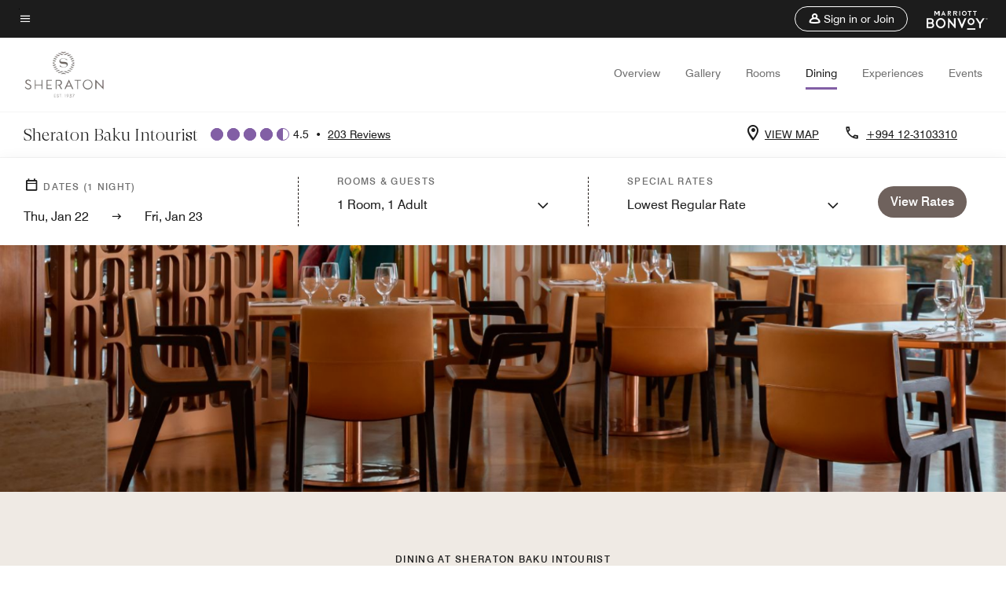

--- FILE ---
content_type: application/javascript;charset=utf-8
request_url: https://www.marriott.com/etc.clientlibs/mcom-hws/clientlibs/clientlib-firstpaint.min.3f51f96f26573d5297322047009cf17b.js
body_size: 53954
content:
!function(){"use strict";var e,n={20219:function(e,n){var t={};n.createList=function(e,n){t[e]={components:[],definition:n}},n.destroyList=function(e){delete t[e]},n.getList=function(e){return t[e]},n.all=function(){return t}},21779:function(e,n,t){var r=t(56449),a=t(62266);function o(e){if(e)for(var n=-1,t=e.length;++n<t;){var r=e[n];r.children&&o(r.children),r.attachedCallback()}}function i(e){if(e)for(var n=-1,t=e.length;++n<t;){var r=e[n];r.children&&i(r.children),r.createdCallback()}}function s(e,n){r(e.children)||(e.children=[]),n.parent=e,e.children.push(n)}function l(e,n){e&&(a(e.element,n.element)?s(e,n):l(e.parent,n))}n.element=document.body,n.attachInstances=function(){o(n.children)},n.createHierarchy=function(e,t){if(e&&!(e.length<1)){var r=0,o=e.length,d=e[0];for(t&&delete n.children,s(n,d);++r<o;){var c=e[r-1],u=e[r];a(c.element,u.element)?s(c,u):l(c.parent,u)}i(n.children)}}},27998:function(e,n,t){var r=t(84058),a=t(39754);e.exports=function(e){if(!e)return"";var n={};return a(e.attributes,function(e){if(/^data-/.test(e.name)){var t=r(e.name.substr(5));n[t]=e.value}}),n}},32630:function(e,n,t){t.r(n),t.d(n,{onDynamicDomReady:function(){return _},registerComponent:function(){return y},restructureHierarchy:function(){return M}});var r=t(87612),a=t(39754),o=t(1882),i=t(85015),s=t(11331),l=t(55118),d=t(20219),c=t(93642),u=t(21779),m=t(45224);function f(){}var h=[],p=!1,v=!1,g=[],b="project-prefix__";function y(e,n,t){if(!i(e))throw"Must pass definition of the component";if(!s(n)&&!o(n))throw"Must pass component object or function";var r,l;d.createList(e,n),p&&(l=function(e){return document.body.querySelectorAll("."+e)}(r=e),a(l,S(d.getList(r),!0))),t&&C()}function C(){u.element||(u.element=document.body),u.element.getAttribute("data-comp-prefix")&&(b=u.element.getAttribute("data-comp-prefix"));var e=l(b);a(e,x),u.createHierarchy(h),u.attachInstances(),p=!0}function _(e,n){v=!0,g=[],e||(e=document.body);var t,r=l(b,e);a(r,x),a(h,function(e,r){e.element!==n.element||(t=r)});for(var o=g.length;o--;)h.splice(t+1,0,g[o]);for(M(),o=g.length;o--;)g[o].attachedCallback();v=!1}function x(e){var n,t=(n=e.className,r(n.split(" "),w)[0]);S(d.getList(t))(e)}function w(e){return e.indexOf(b)>-1}function S(e,n){if(!e)return f;var t=e.definition;return function(r){var a=c(r,t);n&&a.attachedCallback(),e.components.push(a),v?g.push(a):h.push(a)}}function M(){for(var e=h.length;e--;)h[e].children=[],h[e].hasOwnProperty("element")||h.splice(e,1);u.createHierarchy(h,!0)}m.ready(C)},45224:function(e,n){function t(){return"classList"in document.documentElement}n.ready=function(e){document.addEventListener("DOMContentLoaded",e,!1)},n.findAll=function(e,n){return(n||document).querySelectorAll(e)},n.closest=function(e,t,r){for(var a=null;e;){if(n.hasClass(e,t)){a=e;break}if(r&&n.hasClass(e,r))break;e=e.parentElement}return a},n.hasParent=function(e,n){if(!e)return!1;for(var t=e.target||e.srcElement||e||!1;t&&t.id!=n;)t=t.parentNode||!1;return!1!==t},n.findFirst=function(e,n){return(n||document).querySelector(e)},n.hasParent=function(e,n){if(!e)return!1;for(var t=e.target||e.srcElement||e||!1;t&&t.id!=n;)t=t.parentNode||!1;return!1!==t},n.hasClass=function(e,n){var r=t();if(e&&r)return e.classList.contains(n)},n.addClass=function(e,r){var a=t();e&&a&&e.classList.add(r),!e||a||n.hasClass(e,r)||(e.className+=" "+r)},n.removeClass=function(e,n){var r=t();e&&r&&e.classList.remove(n)},n.forEach=function(e,n){var t,r=e.length;for(t=0;t<r;t++){n(e[t])}}},55118:function(e){e.exports=function(e,n){return n=n||document.body,Array.prototype.slice.call(n.querySelectorAll('[class*="'+e+'"]'),0)}},62266:function(e,n,t){var r=t(23805);e.exports=function(e,n){return!(!r(e)||!r(n))&&(!!r(e.contains)&&(n!==document.body&&e.contains(n)))}},62347:function(e,n,t){var r=t(56449),a=t(11331),o=t(20219),i=t(62266);e.exports=function(e,n){var t=o.getList(n),s=[];if(!a(e)||!a(t)||!r(t.components))return s;for(var l=e.element,d=-1,c=t.components.length;++d<c;)i(l,t.components[d].element)&&s.push(t.components[d]);return s}},63228:function(e,n,t){function r(e){return r="function"==typeof Symbol&&"symbol"==typeof Symbol.iterator?function(e){return typeof e}:function(e){return e&&"function"==typeof Symbol&&e.constructor===Symbol&&e!==Symbol.prototype?"symbol":typeof e},r(e)}var a=t(39754),o=t(45224);function i(e,n){if("object"!==r(e)){var t=this,a=d("findFirst",l(t.domRefs,e),t.element);t.domRefs.first[n]=a}}function s(e,n){if("object"!==r(e)){var t,a=this,o=d("findAll",l(a.domRefs,e),a.element);a.domRefs.all[n]=(t=o,Array.prototype.slice.call(t))}}function l(e,n){return"."+e.definition+n}function d(e,n,t){return o[e](n,t)}e.exports=function(e){e.domRefs=e.domRefs||{},a(e.domRefs.first,i.bind(e)),a(e.domRefs.all,s.bind(e))}},67907:function(e,n,t){var r=t(84684),a=t(1882),o=t(75366);e.exports=function(e){var n=o();return r(function(e){return a(e)?e():Object.create(e)}(e),n)}},75366:function(e,n,t){var r=t(39754),a=t(1882),o=t(62216),i=t(95950),s=t(63228),l=t(62347),d=t(91081),c=t(62266);e.exports=function(){var e={},n={},t=[];function u(e,t){if(n[e])for(var r=n[e].elements.length;r--;)if(n[e].elements[r].element===t)return n[e].elements[r]}function m(e,n,t){Object.defineProperty(e,t,{value:n,writable:!1})}function f(){r(n,h.bind(this)),n=void 0,delete this.element}function h(e,n){r(e.elements,function(e){e.clearCallbacks(),this.removeEventListener(n,e.listener,e.element)}.bind(this))}return e.params={},e.createdCallback=function(){a(this.created)&&this.created()},e.attachedCallback=function(){this.domRefs&&s(this),a(this.attached)&&this.attached()},e.detachedCallback=function(){a(this.detached)&&this.detached(),f.call(this)},e.addEventListener=function(e,t,r){if(null!==r&&(!r||c(this.element,r))){var a=function(e,t){var r=u(e,t);r||(r=d(t),n[e]&&n[e].elements.push(r));n[e]||(n[e]={elements:[r]});return r}(e,r=r||this.element);a!==n[e][a.id]?function(e,t,r){t.listener=function(e,t){return function(r){n[e][t].triggerCallbacks(r)}}(e,t.id),t.addCallback(r),n[e][t.id]=t,t.element.addEventListener(e,t.listener,!1)}(e,a,t):a.addCallback(t)}},e.removeEventListener=function(t,r,a){if(null!==a&&(!a||c(e.element,a))&&n[t]){var o=u(t,a=a||this.element);if(o)o.removeCallback(r)>0||a.removeEventListener(t,o.listener,!1)}},e.getInstancesOf=function(e){return l(this,e)},e.htmlToString=function(){return this.element.outerHTML},e.receiveNewParams=function(e){var n;n=i(e),r(n,function(e){t.indexOf(e)<0&&t.push(e)}),r(t,function(n){this.params.hasOwnProperty(n)&&o(e[n])&&m(e,this.params[n],n)}.bind(this)),r(e,function(n,t){var r=e[t];delete e[t],m(e,r,t)}),this.params=e,a(this.onNewParamsReceived)&&this.onNewParamsReceived()},e.setAttribute=function(e,n){var t=this.element.getAttribute(e);this.element.setAttribute(e,n),a(this.attributeChanged)&&this.attributeChanged(e,t,n)},e}},90390:function(e,n,t){var r=function(e,n){return e.innerHTML=n,e},a=t(74692),o=t(45224),i=t(32630).registerComponent;i("app-js__global-nav",function(){var e={},n=o.findFirst(".global-nav"),t=o.findFirst(".marriott-header"),i=o.findFirst(".main-content"),s=o.findFirst(".emergency-message-2");e.domRefs={definition:"global-nav",first:{mobileHeaderSection:" .mobileHeaderContent",globalMenuLink:"-global-menu-link",mainMenuContainer:"-menu-container",menuCloseSection:"-main-menu__closeSection",mainMenuContainerPlaceHolder:"-menu-container-placeholder",languageSelectorLinkContainer:"-language-container",languageSelectorButton:" .languageSelector",languageModal:"__language-container-modal"},all:{languageModalCloseButtons:"__language-container-modal .modalClose"}},e.classNames={};var l=e.domRefs.first,d=e.domRefs.all,c=0;function u(e){var r;s&&(o.hasClass(s,"d-flex")?(o.removeClass(s,"d-flex"),o.addClass(s,"d-none")):(o.removeClass(s,"d-none"),o.addClass(s,"d-flex")),r=s.offsetHeight,sessionStorage.setItem("Emergency-message-2-height",r),n.style.top=r+parseInt(sessionStorage.getItem("global-nav-top"))+"px",t.style.top=r+parseInt(sessionStorage.getItem("marriott-header-top"))+"px",i.style.marginTop=r+parseInt(sessionStorage.getItem("main-content-margin-top"))+"px",n.offsetWidth<=1199&&null!=o.findFirst(".marriott-home-banner__container-photos-mobile")&&(o.findFirst(".marriott-home-banner__container-photos-mobile").style.top=r+parseInt(sessionStorage.getItem("marriott-home-banner__container-photos-mobile"))+"px"),n.offsetWidth<=1199&&null!=o.findFirst(".emergency-message-1")?o.findFirst(".emergency-message-1").style.top=r+parseInt(sessionStorage.getItem("EM1_mobile"))+"px":null!=o.findFirst(".emergency-message-1")&&(o.findFirst(".emergency-message-1").style.top=r+parseInt(sessionStorage.getItem("EM1_desktop"))+"px"));var d=a(".global-nav-mobile"),u=a(l.mainMenuContainer).find(".marriott-header-bottom"),m=a("body").hasClass("trc-page")||a("body").hasClass("trc-reserve-page"),f=o.findFirst("body");o.hasClass(l.mainMenuContainer,"show-menu")?(o.removeClass(l.mainMenuContainer,"show-menu"),o.removeClass(l.globalMenuLink,"show-menu"),o.removeClass(f,"modal-open"),o.removeClass(document.querySelector(".page-wrap"),"menu-visible"),l.globalMenuLink.setAttribute("aria-expanded",!1),a(document).scrollTop(c),u.removeClass("d-flex").addClass("d-none"),d.removeClass("global-nav"),setTimeout(function(){d.addClass("global-nav")}),o.hasClass(o.findFirst("body"),"LuxuryBrandGlobal")&&!m&&(o.addClass(o.findFirst(".global-nav-menu-container.show-menu .marriott-header-primary-logo"),"d-none"),o.removeClass(o.findFirst(".global-nav-menu-container.show-menu .marriott-header-secondary-logo"),"d-none"))):(c=a(document).scrollTop(),o.addClass(l.mainMenuContainer,"show-menu"),o.addClass(l.globalMenuLink,"show-menu"),o.addClass(f,"modal-open"),o.addClass(document.querySelector(".page-wrap"),"menu-visible"),l.globalMenuLink.setAttribute("aria-expanded",!0),a(document).scrollTop(0),u.removeClass("d-none").addClass("d-flex"),a(document).trigger("showMenu"),o.hasClass(o.findFirst("body"),"LuxuryBrandGlobal")&&!m&&(o.addClass(o.findFirst(".global-nav-menu-container.show-menu .marriott-header-primary-logo"),"d-none"),o.removeClass(o.findFirst(".global-nav-menu-container.show-menu .marriott-header-secondary-logo"),"d-none"))),o.findFirst(".marriott-header-bottom-left").after(o.findFirst(".subNavLinks"))}function m(){var e=a(".marriott-header-menu-container").children();if(l.mobileHeaderSection&&e.length>1){var n=l.mobileHeaderSection.children&&l.mobileHeaderSection.children.length>0?l.mobileHeaderSection.children[0]:null;if(n&&e[1]&&o.hasClass(e[1],"marriott-header-subnav")){var t=o.findFirst(".marriott-header-subnav__menu__submenu.leftSide",e[1]),i=o.findFirst(".marriott-header-subnav__menu__submenu.rightSide",e[1]);t&&i&&(n.appendChild(t),n.appendChild(i),o.addClass(e[1],"d-none"))}var s=a(e[0]).clone();s.find(".app-js__bazaarvoice").remove(),a(l.mobileHeaderSection).append(s)}a(l.mainMenuContainerPlaceHolder).append(e[0]),a(l.mainMenuContainerPlaceHolder).append(e[1]),a(".marriott-header-subnav__menu__reserve").insertAfter(".app-js__global-nav"),function(){if(l.mobileHeaderSection&&l.mobileHeaderSection.children&&l.mobileHeaderSection.children.length>0){var e=o.findFirst(".marriott-header-bottom-right",l.mobileHeaderSection),n=o.findFirst(".marriott-header-subnav__menu__submenu.centerText .hotel-details"),t=a("body").hasClass("trc-page")||a("body").hasClass("trc-reserve-page"),i="color-scheme1";if(e){o.addClass(e,"pl-4"),o.addClass(e,"pr-3"),o.addClass(e,"p-0"),t||o.addClass(e,i);var s=o.findFirst("ul",e);if(s&&s.children&&s.children.length>0){if(o.addClass(s,"mb-0"),o.addClass(s,"pt-4"),null!==n){o.hasClass(n,"uppercase")&&(o.removeClass(n,"uppercase"),o.addClass(n,"text-capitalize")),r(n,n.innerHTML.toLowerCase()),r(n,n.innerHTML.charAt(0).toUpperCase()+n.innerHTML.slice(1)),o.addClass(n,"p-0");var d=document.createElement("li");d.appendChild(n),s.appendChild(d)}var c=o.findAll("a",s);c&&c.length>0&&o.forEach(c,function(e){if(e){o.addClass(e,"pb-4"),o.addClass(e,"d-flex"),o.addClass(e,"justify-content-between"),o.hasClass(e,"m-header-primary-link")&&o.removeClass(e,"m-header-primary-link"),t||o.addClass(e,"t-subtitle-l");var n=document.createElement("span");n.classList.add("icon-arrow-right"),e.appendChild(n)}})}}}}()}function f(){l.languageModal&&l.mainMenuContainer&&(o.hasClass(l.languageModal,"d-none")?(o.removeClass(l.languageModal,"d-none"),o.addClass(l.languageModal,"d-flex"),o.addClass(l.mainMenuContainer,"overflow-hidden")):(o.removeClass(l.languageModal,"d-flex"),o.addClass(l.languageModal,"d-none"),o.removeClass(l.mainMenuContainer,"overflow-hidden")))}return e.attached=function(){var e,n,t,r,i,s,c,h,p,v,g,b,y,C,_;t=-1,r=-1,i=-1,s=-1,c=-1,h=-1,p=-1,v=-1,g=-1,b=-1,y=!0,C="0px",_=function(){var e,n,o,l,d,u,m,f,_,x,w,S,M,k=arguments.length>0&&void 0!==arguments[0]&&arguments[0],L=document.body.offsetWidth<1199,F=L||0===a(".marriott-header-subnav-reserve").length||a(".marriott-header-subnav-reserve").hasClass("hide")?0:a(".marriott-header-subnav-reserve").height(),j=(null!==(e=null!==(n=a(".global-nav-top__container").height())&&void 0!==n?n:0+a(".app-js__marriott-header").height())&&void 0!==e?e:0)+"px",H=(null!==(o=a(".global-nav-top").height())&&void 0!==o?o:0)+"px";C=y||k?H:C;var P=(null!==(l=a(".app-js__marriott-header").height())&&void 0!==l?l:0)-F+"px",E=(null!==(d=a(".app-js__emergency-message-2").height())&&void 0!==d?d:0)+"px",O=null!==(u=a(".global-nav-menu-container-placeholder .marriott-header-bottom").height())&&void 0!==u?u:0,A=(null!==(m=a(".app-js__emergency-message-2").height())&&void 0!==m?m:0)+(null!==(f=a(".app-js__global-nav").height())&&void 0!==f?f:0)-O+"px";O+="px";var I=(null!==(_=null===(x=a(".sticky-nav-header"))||void 0===x||null===(x=x[0])||void 0===x?void 0:x.offsetHeight)&&void 0!==_?_:0)+"px",R=(null!==(w=a(".marriott-header-subnav-reserve").height())&&void 0!==w?w:0)+"px",T=(null!==(S=a(".gallery-sticky-nav.app-js__sticky-nav").height())&&void 0!==S?S:0)+"px",B=(null!==(M=a(".marriott-header-subnav__menu__reserve").outerHeight())&&void 0!==M?M:0)+"px";(k||j!==t||H!==r||E!==i||s!==P||A!==c||h!==O||p!==I||v!==R||g!==T||B!==b)&&(document.body.style.setProperty("--hws-complete-nav-height",j),L?document.body.style.setProperty("--hws-global-nav-top-height",C):document.body.style.setProperty("--hws-global-nav-top-height",H),document.body.style.setProperty("--hws-emergency-message-height",E),document.body.style.setProperty("--hws-marriott-header-height",P),document.body.style.setProperty("--hws-xs-bg-header-height",A),document.body.style.setProperty("--hws-xs-banner-height",O),document.body.style.setProperty("--hws-sticky-nav-height",I),document.body.style.setProperty("--hws-reserve-header-height",R),document.body.style.setProperty("--hws-gallery-nav-height",T),document.body.style.setProperty("--hws-mobile-reserve-button-container-height",B),t=j,r=H,i=E,s=P,c=A,h=O,p=I,v=R,g=T,b=B),y=!1},window.hws=null!==(e=null===(n=window)||void 0===n?void 0:n.hws)&&void 0!==e?e:{},window.hws.calculateMainMarginValues=_,setInterval(_,100),a(".marriott-header-subnav-reserve.coreReserve").length>0&&a("body").addClass("sub-nav-reverse-always-open"),0==a(".marriott-home-banner").length&&a(".main-content").addClass("no-home-banner"),function(){if(document.body.offsetWidth<1199&&(m(),l.languageModal)){var e=o.findFirst(".modalContainer",l.languageModal);e&&(e.style.maxHeight=window.screen.height+"px")}}(),l.globalMenuLink.addEventListener("click",u),l.menuCloseSection&&l.menuCloseSection.children&&l.menuCloseSection.children.length>0&&l.menuCloseSection.children[0].addEventListener("click",u),l.languageSelectorButton&&l.languageSelectorButton.addEventListener("click",f),d.languageModalCloseButtons&&d.languageModalCloseButtons.length>0&&o.forEach(d.languageModalCloseButtons,function(e){e.addEventListener("click",f)})},e.detached=function(){},e})},91081:function(e,n,t){var r=t(39754),a=t(87612),o=t(1882),i=t(97200);function s(e){e(this)}e.exports=function(e){var n={},t=[];return n.id=i(),n.element=e,n.addCallback=function(e){o(e)&&t.push(e)},n.numberOfCallbacks=function(){return t.length},n.triggerCallbacks=function(e){r(t,s.bind(e))},n.removeCallback=function(e){return t=a(t,function(n){return n!==e}),n.numberOfCallbacks()},n.clearCallbacks=function(){t.length=0},n}},93642:function(e,n,t){var r=t(67907),a=t(27998);e.exports=function(e,n){var t=r(n);return t.element=e,t.attributes=a(e),t}}},t={};function r(e){var a=t[e];if(void 0!==a)return a.exports;var o=t[e]={id:e,loaded:!1,exports:{}};return n[e].call(o.exports,o,o.exports,r),o.loaded=!0,o.exports}r.m=n,r.amdO={},e=[],r.O=function(n,t,a,o){if(!t){var i=1/0;for(c=0;c<e.length;c++){t=e[c][0],a=e[c][1],o=e[c][2];for(var s=!0,l=0;l<t.length;l++)(!1&o||i>=o)&&Object.keys(r.O).every(function(e){return r.O[e](t[l])})?t.splice(l--,1):(s=!1,o<i&&(i=o));if(s){e.splice(c--,1);var d=a();void 0!==d&&(n=d)}}return n}o=o||0;for(var c=e.length;c>0&&e[c-1][2]>o;c--)e[c]=e[c-1];e[c]=[t,a,o]},r.d=function(e,n){for(var t in n)r.o(n,t)&&!r.o(e,t)&&Object.defineProperty(e,t,{enumerable:!0,get:n[t]})},r.g=function(){if("object"==typeof globalThis)return globalThis;try{return this||new Function("return this")()}catch(e){if("object"==typeof window)return window}}(),r.hmd=function(e){return(e=Object.create(e)).children||(e.children=[]),Object.defineProperty(e,"exports",{enumerable:!0,set:function(){throw new Error("ES Modules may not assign module.exports or exports.*, Use ESM export syntax, instead: "+e.id)}}),e},r.o=function(e,n){return Object.prototype.hasOwnProperty.call(e,n)},r.r=function(e){"undefined"!=typeof Symbol&&Symbol.toStringTag&&Object.defineProperty(e,Symbol.toStringTag,{value:"Module"}),Object.defineProperty(e,"__esModule",{value:!0})},r.nmd=function(e){return e.paths=[],e.children||(e.children=[]),e},r.j=8272,function(){var e={8272:0};r.O.j=function(n){return 0===e[n]};var n=function(n,t){var a,o,i=t[0],s=t[1],l=t[2],d=0;if(i.some(function(n){return 0!==e[n]})){for(a in s)r.o(s,a)&&(r.m[a]=s[a]);if(l)var c=l(r)}for(n&&n(t);d<i.length;d++)o=i[d],r.o(e,o)&&e[o]&&e[o][0](),e[o]=0;return r.O(c)},t=self.webpackChunkmarriott_hotels_code_repo=self.webpackChunkmarriott_hotels_code_repo||[];t.forEach(n.bind(null,0)),t.push=n.bind(null,t.push.bind(t))}();var a=r.O(void 0,[397],function(){return r(90390)});a=r.O(a)}();
//# sourceMappingURL=globalnav.bundle.min.js.map
!function(){"use strict";var e,t={20219:function(e,t){var n={};t.createList=function(e,t){n[e]={components:[],definition:t}},t.destroyList=function(e){delete n[e]},t.getList=function(e){return n[e]},t.all=function(){return n}},21779:function(e,t,n){var r=n(56449),o=n(62266);function i(e){if(e)for(var t=-1,n=e.length;++t<n;){var r=e[t];r.children&&i(r.children),r.attachedCallback()}}function a(e){if(e)for(var t=-1,n=e.length;++t<n;){var r=e[t];r.children&&a(r.children),r.createdCallback()}}function c(e,t){r(e.children)||(e.children=[]),t.parent=e,e.children.push(t)}function u(e,t){e&&(o(e.element,t.element)?c(e,t):u(e.parent,t))}t.element=document.body,t.attachInstances=function(){i(t.children)},t.createHierarchy=function(e,n){if(e&&!(e.length<1)){var r=0,i=e.length,l=e[0];for(n&&delete t.children,c(t,l);++r<i;){var s=e[r-1],f=e[r];o(s.element,f.element)?c(s,f):u(s.parent,f)}a(t.children)}}},27998:function(e,t,n){var r=n(84058),o=n(39754);e.exports=function(e){if(!e)return"";var t={};return o(e.attributes,function(e){if(/^data-/.test(e.name)){var n=r(e.name.substr(5));t[n]=e.value}}),t}},32630:function(e,t,n){n.r(t),n.d(t,{onDynamicDomReady:function(){return O},registerComponent:function(){return y},restructureHierarchy:function(){return L}});var r=n(87612),o=n(39754),i=n(1882),a=n(85015),c=n(11331),u=n(55118),l=n(20219),s=n(93642),f=n(21779),d=n(45224);function h(){}var m=[],v=!1,p=!1,b=[],g="project-prefix__";function y(e,t,n){if(!a(e))throw"Must pass definition of the component";if(!c(t)&&!i(t))throw"Must pass component object or function";var r,u;l.createList(e,t),v&&(u=function(e){return document.body.querySelectorAll("."+e)}(r=e),o(u,w(l.getList(r),!0))),n&&C()}function C(){f.element||(f.element=document.body),f.element.getAttribute("data-comp-prefix")&&(g=f.element.getAttribute("data-comp-prefix"));var e=u(g);o(e,k),f.createHierarchy(m),f.attachInstances(),v=!0}function O(e,t){p=!0,b=[],e||(e=document.body);var n,r=u(g,e);o(r,k),o(m,function(e,r){e.element!==t.element||(n=r)});for(var i=b.length;i--;)m.splice(n+1,0,b[i]);for(L(),i=b.length;i--;)b[i].attachedCallback();p=!1}function k(e){var t,n=(t=e.className,r(t.split(" "),x)[0]);w(l.getList(n))(e)}function x(e){return e.indexOf(g)>-1}function w(e,t){if(!e)return h;var n=e.definition;return function(r){var o=s(r,n);t&&o.attachedCallback(),e.components.push(o),p?b.push(o):m.push(o)}}function L(){for(var e=m.length;e--;)m[e].children=[],m[e].hasOwnProperty("element")||m.splice(e,1);f.createHierarchy(m,!0)}d.ready(C)},45224:function(e,t){function n(){return"classList"in document.documentElement}t.ready=function(e){document.addEventListener("DOMContentLoaded",e,!1)},t.findAll=function(e,t){return(t||document).querySelectorAll(e)},t.closest=function(e,n,r){for(var o=null;e;){if(t.hasClass(e,n)){o=e;break}if(r&&t.hasClass(e,r))break;e=e.parentElement}return o},t.hasParent=function(e,t){if(!e)return!1;for(var n=e.target||e.srcElement||e||!1;n&&n.id!=t;)n=n.parentNode||!1;return!1!==n},t.findFirst=function(e,t){return(t||document).querySelector(e)},t.hasParent=function(e,t){if(!e)return!1;for(var n=e.target||e.srcElement||e||!1;n&&n.id!=t;)n=n.parentNode||!1;return!1!==n},t.hasClass=function(e,t){var r=n();if(e&&r)return e.classList.contains(t)},t.addClass=function(e,r){var o=n();e&&o&&e.classList.add(r),!e||o||t.hasClass(e,r)||(e.className+=" "+r)},t.removeClass=function(e,t){var r=n();e&&r&&e.classList.remove(t)},t.forEach=function(e,t){var n,r=e.length;for(n=0;n<r;n++){t(e[n])}}},55118:function(e){e.exports=function(e,t){return t=t||document.body,Array.prototype.slice.call(t.querySelectorAll('[class*="'+e+'"]'),0)}},62266:function(e,t,n){var r=n(23805);e.exports=function(e,t){return!(!r(e)||!r(t))&&(!!r(e.contains)&&(t!==document.body&&e.contains(t)))}},62347:function(e,t,n){var r=n(56449),o=n(11331),i=n(20219),a=n(62266);e.exports=function(e,t){var n=i.getList(t),c=[];if(!o(e)||!o(n)||!r(n.components))return c;for(var u=e.element,l=-1,s=n.components.length;++l<s;)a(u,n.components[l].element)&&c.push(n.components[l]);return c}},63228:function(e,t,n){function r(e){return r="function"==typeof Symbol&&"symbol"==typeof Symbol.iterator?function(e){return typeof e}:function(e){return e&&"function"==typeof Symbol&&e.constructor===Symbol&&e!==Symbol.prototype?"symbol":typeof e},r(e)}var o=n(39754),i=n(45224);function a(e,t){if("object"!==r(e)){var n=this,o=l("findFirst",u(n.domRefs,e),n.element);n.domRefs.first[t]=o}}function c(e,t){if("object"!==r(e)){var n,o=this,i=l("findAll",u(o.domRefs,e),o.element);o.domRefs.all[t]=(n=i,Array.prototype.slice.call(n))}}function u(e,t){return"."+e.definition+t}function l(e,t,n){return i[e](t,n)}e.exports=function(e){e.domRefs=e.domRefs||{},o(e.domRefs.first,a.bind(e)),o(e.domRefs.all,c.bind(e))}},67907:function(e,t,n){var r=n(84684),o=n(1882),i=n(75366);e.exports=function(e){var t=i();return r(function(e){return o(e)?e():Object.create(e)}(e),t)}},68374:function(e,t,n){var r=n(74692),o=(n(45224),n(32630).registerComponent);o("app-js__global-nav-message",function(){var e={domRefs:{definition:"global-nav-message",all:{}}};return e.attached=function(){r(function(){var e=r(".global-nav-message-cta"),t="/",n=new Date,o="".concat(n.getMonth()+1).concat(t).concat(n.getDate()).concat(t).concat(n.getFullYear()),i=new Date(n);i.setDate(i.getDate()+1);var a="".concat(i.getMonth()+1).concat(t).concat(i.getDate()).concat(t).concat(i.getFullYear()),c=e.attr("href");c=(c=c.replaceAll("from_date",o)).replaceAll("to_date",a),e.attr("href",c)})},e.detached=function(){},e})},75366:function(e,t,n){var r=n(39754),o=n(1882),i=n(62216),a=n(95950),c=n(63228),u=n(62347),l=n(91081),s=n(62266);e.exports=function(){var e={},t={},n=[];function f(e,n){if(t[e])for(var r=t[e].elements.length;r--;)if(t[e].elements[r].element===n)return t[e].elements[r]}function d(e,t,n){Object.defineProperty(e,n,{value:t,writable:!1})}function h(){r(t,m.bind(this)),t=void 0,delete this.element}function m(e,t){r(e.elements,function(e){e.clearCallbacks(),this.removeEventListener(t,e.listener,e.element)}.bind(this))}return e.params={},e.createdCallback=function(){o(this.created)&&this.created()},e.attachedCallback=function(){this.domRefs&&c(this),o(this.attached)&&this.attached()},e.detachedCallback=function(){o(this.detached)&&this.detached(),h.call(this)},e.addEventListener=function(e,n,r){if(null!==r&&(!r||s(this.element,r))){var o=function(e,n){var r=f(e,n);r||(r=l(n),t[e]&&t[e].elements.push(r));t[e]||(t[e]={elements:[r]});return r}(e,r=r||this.element);o!==t[e][o.id]?function(e,n,r){n.listener=function(e,n){return function(r){t[e][n].triggerCallbacks(r)}}(e,n.id),n.addCallback(r),t[e][n.id]=n,n.element.addEventListener(e,n.listener,!1)}(e,o,n):o.addCallback(n)}},e.removeEventListener=function(n,r,o){if(null!==o&&(!o||s(e.element,o))&&t[n]){var i=f(n,o=o||this.element);if(i)i.removeCallback(r)>0||o.removeEventListener(n,i.listener,!1)}},e.getInstancesOf=function(e){return u(this,e)},e.htmlToString=function(){return this.element.outerHTML},e.receiveNewParams=function(e){var t;t=a(e),r(t,function(e){n.indexOf(e)<0&&n.push(e)}),r(n,function(t){this.params.hasOwnProperty(t)&&i(e[t])&&d(e,this.params[t],t)}.bind(this)),r(e,function(t,n){var r=e[n];delete e[n],d(e,r,n)}),this.params=e,o(this.onNewParamsReceived)&&this.onNewParamsReceived()},e.setAttribute=function(e,t){var n=this.element.getAttribute(e);this.element.setAttribute(e,t),o(this.attributeChanged)&&this.attributeChanged(e,n,t)},e}},91081:function(e,t,n){var r=n(39754),o=n(87612),i=n(1882),a=n(97200);function c(e){e(this)}e.exports=function(e){var t={},n=[];return t.id=a(),t.element=e,t.addCallback=function(e){i(e)&&n.push(e)},t.numberOfCallbacks=function(){return n.length},t.triggerCallbacks=function(e){r(n,c.bind(e))},t.removeCallback=function(e){return n=o(n,function(t){return t!==e}),t.numberOfCallbacks()},t.clearCallbacks=function(){n.length=0},t}},93642:function(e,t,n){var r=n(67907),o=n(27998);e.exports=function(e,t){var n=r(t);return n.element=e,n.attributes=o(e),n}}},n={};function r(e){var o=n[e];if(void 0!==o)return o.exports;var i=n[e]={id:e,loaded:!1,exports:{}};return t[e].call(i.exports,i,i.exports,r),i.loaded=!0,i.exports}r.m=t,r.amdO={},e=[],r.O=function(t,n,o,i){if(!n){var a=1/0;for(s=0;s<e.length;s++){n=e[s][0],o=e[s][1],i=e[s][2];for(var c=!0,u=0;u<n.length;u++)(!1&i||a>=i)&&Object.keys(r.O).every(function(e){return r.O[e](n[u])})?n.splice(u--,1):(c=!1,i<a&&(a=i));if(c){e.splice(s--,1);var l=o();void 0!==l&&(t=l)}}return t}i=i||0;for(var s=e.length;s>0&&e[s-1][2]>i;s--)e[s]=e[s-1];e[s]=[n,o,i]},r.d=function(e,t){for(var n in t)r.o(t,n)&&!r.o(e,n)&&Object.defineProperty(e,n,{enumerable:!0,get:t[n]})},r.g=function(){if("object"==typeof globalThis)return globalThis;try{return this||new Function("return this")()}catch(e){if("object"==typeof window)return window}}(),r.hmd=function(e){return(e=Object.create(e)).children||(e.children=[]),Object.defineProperty(e,"exports",{enumerable:!0,set:function(){throw new Error("ES Modules may not assign module.exports or exports.*, Use ESM export syntax, instead: "+e.id)}}),e},r.o=function(e,t){return Object.prototype.hasOwnProperty.call(e,t)},r.r=function(e){"undefined"!=typeof Symbol&&Symbol.toStringTag&&Object.defineProperty(e,Symbol.toStringTag,{value:"Module"}),Object.defineProperty(e,"__esModule",{value:!0})},r.nmd=function(e){return e.paths=[],e.children||(e.children=[]),e},r.j=7818,function(){var e={7818:0};r.O.j=function(t){return 0===e[t]};var t=function(t,n){var o,i,a=n[0],c=n[1],u=n[2],l=0;if(a.some(function(t){return 0!==e[t]})){for(o in c)r.o(c,o)&&(r.m[o]=c[o]);if(u)var s=u(r)}for(t&&t(n);l<a.length;l++)i=a[l],r.o(e,i)&&e[i]&&e[i][0](),e[i]=0;return r.O(s)},n=self.webpackChunkmarriott_hotels_code_repo=self.webpackChunkmarriott_hotels_code_repo||[];n.forEach(t.bind(null,0)),n.push=t.bind(null,n.push.bind(n))}();var o=r.O(void 0,[397],function(){return r(68374)});o=r.O(o)}();
//# sourceMappingURL=globalnavmessage.bundle.min.js.map
!function(){var e;function t(e){return t="function"==typeof Symbol&&"symbol"==typeof Symbol.iterator?function(e){return typeof e}:function(e){return e&&"function"==typeof Symbol&&e.constructor===Symbol&&e!==Symbol.prototype?"symbol":typeof e},t(e)}function n(e,t){for(var n=0;n<t.length;n++){var o=t[n];o.enumerable=o.enumerable||!1,o.configurable=!0,"value"in o&&(o.writable=!0),Object.defineProperty(e,i(o.key),o)}}function o(e,t,o){return t&&n(e.prototype,t),o&&n(e,o),Object.defineProperty(e,"prototype",{writable:!1}),e}function r(e,t,n){return(t=i(t))in e?Object.defineProperty(e,t,{value:n,enumerable:!0,configurable:!0,writable:!0}):e[t]=n,e}function i(e){var n=function(e,n){if("object"!=t(e)||!e)return e;var o=e[Symbol.toPrimitive];if(void 0!==o){var r=o.call(e,n||"default");if("object"!=t(r))return r;throw new TypeError("@@toPrimitive must return a primitive value.")}return("string"===n?String:Number)(e)}(e,"string");return"symbol"==t(n)?n:n+""}var a,s,c="show-header-skeleton",u="start-loading-animation",l="load-animations",d=".hero-banner-page-cover",m=o(function e(){var t=this;!function(e,t){if(!(e instanceof t))throw new TypeError("Cannot call a class as a function")}(this,e),r(this,"bodyEl",void 0),r(this,"hasBrandCurtain",void 0),r(this,"startAnimation",function(){e.bodyEl.classList.remove(c),e.bodyEl.classList.add("start-hero-animation"),e.bodyEl.classList.add(u),t.animateDiv.addEventListener("animationend",function(){t.animateDiv.remove(),t.animateDiv=null,e.bodyEl.classList.remove(u),window.sessionStorage.setItem(e.sessionStorageKey,!0)}),e.bodyEl.classList.add(u)}),this.animateDiv=document.querySelector(d),this.main=document.querySelector("main")});(e=m).bodyEl=document.querySelector("body"),e.sessionStorageKey="hws.".concat(null!==(a=null===(s=window.dataLayer)||void 0===s?void 0:s.prop_marsha_code)&&void 0!==a?a:"testmarsha",".pageLoadAnimation"),e.load=function(){var t=new e;if(document.querySelector(".app-js__brand-curtain")&&"false"!==sessionStorage.getItem("brand-curtain")){var n=function(){t.startAnimation(),document.removeEventListener("brand-curtain-completed",n)};document.addEventListener("brand-curtain-completed",n)}else t.startAnimation()};document.addEventListener("DOMContentLoaded",function(){var e=document.querySelector("body"),t=!!window.sessionStorage.getItem(m.sessionStorageKey),n=function(){var t;e.classList.remove(c),e.classList.remove(l),null===(t=document.querySelector(d))||void 0===t||t.remove()};document.querySelector(d)?t?n():(e.classList.add(l),m.load()):n()})}();
//# sourceMappingURL=pageloadanimation.bundle.min.js.map
/*! For license information please see marriottheaderv2.bundle.min.js.LICENSE.txt */
!function(){var e,t={625:function(e,t,a){var s={"./af":87878,"./af.js":87878,"./ar":41194,"./ar-dz":2337,"./ar-dz.js":2337,"./ar-kw":99889,"./ar-kw.js":99889,"./ar-ly":23712,"./ar-ly.js":23712,"./ar-ma":85153,"./ar-ma.js":85153,"./ar-ps":78798,"./ar-ps.js":78798,"./ar-sa":96643,"./ar-sa.js":96643,"./ar-tn":19805,"./ar-tn.js":19805,"./ar.js":41194,"./az":2066,"./az.js":2066,"./be":96404,"./be.js":96404,"./bg":84606,"./bg.js":84606,"./bm":96076,"./bm.js":96076,"./bn":83541,"./bn-bd":68024,"./bn-bd.js":68024,"./bn.js":83541,"./bo":7830,"./bo.js":7830,"./br":89169,"./br.js":89169,"./bs":4930,"./bs.js":4930,"./ca":42417,"./ca.js":42417,"./cs":44703,"./cs.js":44703,"./cv":49652,"./cv.js":49652,"./cy":47289,"./cy.js":47289,"./da":97722,"./da.js":97722,"./de":30182,"./de-at":3990,"./de-at.js":3990,"./de-ch":37152,"./de-ch.js":37152,"./de.js":30182,"./dv":31827,"./dv.js":31827,"./el":2608,"./el.js":2608,"./en-au":22081,"./en-au.js":22081,"./en-ca":96835,"./en-ca.js":96835,"./en-gb":85746,"./en-gb.js":85746,"./en-ie":60857,"./en-ie.js":60857,"./en-il":32242,"./en-il.js":32242,"./en-in":46952,"./en-in.js":46952,"./en-nz":63435,"./en-nz.js":63435,"./en-sg":59225,"./en-sg.js":59225,"./eo":78089,"./eo.js":78089,"./es":32029,"./es-do":42331,"./es-do.js":42331,"./es-mx":99927,"./es-mx.js":99927,"./es-us":186,"./es-us.js":186,"./es.js":32029,"./et":35976,"./et.js":35976,"./eu":44415,"./eu.js":44415,"./fa":38716,"./fa.js":38716,"./fi":89284,"./fi.js":89284,"./fil":8266,"./fil.js":8266,"./fo":68418,"./fo.js":68418,"./fr":66261,"./fr-ca":83418,"./fr-ca.js":83418,"./fr-ch":22289,"./fr-ch.js":22289,"./fr.js":66261,"./fy":78228,"./fy.js":78228,"./ga":77173,"./ga.js":77173,"./gd":58538,"./gd.js":58538,"./gl":91122,"./gl.js":91122,"./gom-deva":36091,"./gom-deva.js":36091,"./gom-latn":48924,"./gom-latn.js":48924,"./gu":75337,"./gu.js":75337,"./he":87362,"./he.js":87362,"./hi":8262,"./hi.js":8262,"./hr":78363,"./hr.js":78363,"./hu":56626,"./hu.js":56626,"./hy-am":57373,"./hy-am.js":57373,"./id":24980,"./id.js":24980,"./is":83057,"./is.js":83057,"./it":36036,"./it-ch":99358,"./it-ch.js":99358,"./it.js":36036,"./ja":61664,"./ja.js":61664,"./jv":80709,"./jv.js":80709,"./ka":44169,"./ka.js":44169,"./kk":38703,"./kk.js":38703,"./km":45197,"./km.js":45197,"./kn":20612,"./kn.js":20612,"./ko":19883,"./ko.js":19883,"./ku":55061,"./ku-kmr":71870,"./ku-kmr.js":71870,"./ku.js":55061,"./ky":71329,"./ky.js":71329,"./lb":62335,"./lb.js":62335,"./lo":66956,"./lo.js":66956,"./lt":54509,"./lt.js":54509,"./lv":78123,"./lv.js":78123,"./me":14279,"./me.js":14279,"./mi":47723,"./mi.js":47723,"./mk":7757,"./mk.js":7757,"./ml":15320,"./ml.js":15320,"./mn":87938,"./mn.js":87938,"./mr":25014,"./mr.js":25014,"./ms":43253,"./ms-my":12696,"./ms-my.js":12696,"./ms.js":43253,"./mt":42752,"./mt.js":42752,"./my":13115,"./my.js":13115,"./nb":49661,"./nb.js":49661,"./ne":46664,"./ne.js":46664,"./nl":56183,"./nl-be":30617,"./nl-be.js":30617,"./nl.js":56183,"./nn":86745,"./nn.js":86745,"./oc-lnc":27289,"./oc-lnc.js":27289,"./pa-in":5564,"./pa-in.js":5564,"./pl":85425,"./pl.js":85425,"./pt":32825,"./pt-br":1730,"./pt-br.js":1730,"./pt.js":32825,"./ro":92614,"./ro.js":92614,"./ru":86484,"./ru.js":86484,"./sd":70142,"./sd.js":70142,"./se":3357,"./se.js":3357,"./si":63225,"./si.js":63225,"./sk":67351,"./sk.js":67351,"./sl":50838,"./sl.js":50838,"./sq":32177,"./sq.js":32177,"./sr":41144,"./sr-cyrl":91287,"./sr-cyrl.js":91287,"./sr.js":41144,"./ss":4303,"./ss.js":4303,"./sv":51524,"./sv.js":51524,"./sw":73547,"./sw.js":73547,"./ta":81770,"./ta.js":81770,"./te":82166,"./te.js":82166,"./tet":60488,"./tet.js":60488,"./tg":70412,"./tg.js":70412,"./th":68257,"./th.js":68257,"./tk":38120,"./tk.js":38120,"./tl-ph":43974,"./tl-ph.js":43974,"./tlh":92313,"./tlh.js":92313,"./tr":71431,"./tr.js":71431,"./tzl":29643,"./tzl.js":29643,"./tzm":7620,"./tzm-latn":21484,"./tzm-latn.js":21484,"./tzm.js":7620,"./ug-cn":46655,"./ug-cn.js":46655,"./uk":4917,"./uk.js":4917,"./ur":8174,"./ur.js":8174,"./uz":39366,"./uz-latn":87726,"./uz-latn.js":87726,"./uz.js":39366,"./vi":24916,"./vi.js":24916,"./x-pseudo":34360,"./x-pseudo.js":34360,"./yo":81989,"./yo.js":81989,"./zh-cn":33465,"./zh-cn.js":33465,"./zh-hk":75461,"./zh-hk.js":75461,"./zh-mo":51368,"./zh-mo.js":51368,"./zh-tw":55677,"./zh-tw.js":55677};function n(e){var t=r(e);return a(t)}function r(e){if(!a.o(s,e)){var t=new Error("Cannot find module '"+e+"'");throw t.code="MODULE_NOT_FOUND",t}return s[e]}n.keys=function(){return Object.keys(s)},n.resolve=r,e.exports=n,n.id=625},20219:function(e,t){"use strict";var a={};t.createList=function(e,t){a[e]={components:[],definition:t}},t.destroyList=function(e){delete a[e]},t.getList=function(e){return a[e]},t.all=function(){return a}},21779:function(e,t,a){"use strict";var s=a(56449),n=a(62266);function r(e){if(e)for(var t=-1,a=e.length;++t<a;){var s=e[t];s.children&&r(s.children),s.attachedCallback()}}function i(e){if(e)for(var t=-1,a=e.length;++t<a;){var s=e[t];s.children&&i(s.children),s.createdCallback()}}function o(e,t){s(e.children)||(e.children=[]),t.parent=e,e.children.push(t)}function l(e,t){e&&(n(e.element,t.element)?o(e,t):l(e.parent,t))}t.element=document.body,t.attachInstances=function(){r(t.children)},t.createHierarchy=function(e,a){if(e&&!(e.length<1)){var s=0,r=e.length,d=e[0];for(a&&delete t.children,o(t,d);++s<r;){var c=e[s-1],h=e[s];n(c.element,h.element)?o(c,h):l(c.parent,h)}i(t.children)}}},27998:function(e,t,a){"use strict";var s=a(84058),n=a(39754);e.exports=function(e){if(!e)return"";var t={};return n(e.attributes,function(e){if(/^data-/.test(e.name)){var a=s(e.name.substr(5));t[a]=e.value}}),t}},32630:function(e,t,a){"use strict";a.r(t),a.d(t,{onDynamicDomReady:function(){return D},registerComponent:function(){return b},restructureHierarchy:function(){return Y}});var s=a(87612),n=a(39754),r=a(1882),i=a(85015),o=a(11331),l=a(55118),d=a(20219),c=a(93642),h=a(21779),u=a(45224);function f(){}var m=[],v=!1,p=!1,_=[],g="project-prefix__";function b(e,t,a){if(!i(e))throw"Must pass definition of the component";if(!o(t)&&!r(t))throw"Must pass component object or function";var s,l;d.createList(e,t),v&&(l=function(e){return document.body.querySelectorAll("."+e)}(s=e),n(l,k(d.getList(s),!0))),a&&y()}function y(){h.element||(h.element=document.body),h.element.getAttribute("data-comp-prefix")&&(g=h.element.getAttribute("data-comp-prefix"));var e=l(g);n(e,w),h.createHierarchy(m),h.attachInstances(),v=!0}function D(e,t){p=!0,_=[],e||(e=document.body);var a,s=l(g,e);n(s,w),n(m,function(e,s){e.element!==t.element||(a=s)});for(var r=_.length;r--;)m.splice(a+1,0,_[r]);for(Y(),r=_.length;r--;)_[r].attachedCallback();p=!1}function w(e){var t,a=(t=e.className,s(t.split(" "),C)[0]);k(d.getList(a))(e)}function C(e){return e.indexOf(g)>-1}function k(e,t){if(!e)return f;var a=e.definition;return function(s){var n=c(s,a);t&&n.attachedCallback(),e.components.push(n),p?_.push(n):m.push(n)}}function Y(){for(var e=m.length;e--;)m[e].children=[],m[e].hasOwnProperty("element")||m.splice(e,1);h.createHierarchy(m,!0)}u.ready(y)},35092:function(){},35358:function(e,t,a){var s={"./af":25177,"./af.js":25177,"./ar":61509,"./ar-dz":41488,"./ar-dz.js":41488,"./ar-kw":58676,"./ar-kw.js":58676,"./ar-ly":42353,"./ar-ly.js":42353,"./ar-ma":24496,"./ar-ma.js":24496,"./ar-ps":6947,"./ar-ps.js":6947,"./ar-sa":82682,"./ar-sa.js":82682,"./ar-tn":89756,"./ar-tn.js":89756,"./ar.js":61509,"./az":95533,"./az.js":95533,"./be":28959,"./be.js":28959,"./bg":47777,"./bg.js":47777,"./bm":54903,"./bm.js":54903,"./bn":61290,"./bn-bd":17357,"./bn-bd.js":17357,"./bn.js":61290,"./bo":31545,"./bo.js":31545,"./br":11470,"./br.js":11470,"./bs":44429,"./bs.js":44429,"./ca":7306,"./ca.js":7306,"./cs":56464,"./cs.js":56464,"./cv":73635,"./cv.js":73635,"./cy":64226,"./cy.js":64226,"./da":93601,"./da.js":93601,"./de":77853,"./de-at":26111,"./de-at.js":26111,"./de-ch":54697,"./de-ch.js":54697,"./de.js":77853,"./dv":60708,"./dv.js":60708,"./el":54691,"./el.js":54691,"./en-au":53872,"./en-au.js":53872,"./en-ca":28298,"./en-ca.js":28298,"./en-gb":56195,"./en-gb.js":56195,"./en-ie":66584,"./en-ie.js":66584,"./en-il":65543,"./en-il.js":65543,"./en-in":9033,"./en-in.js":9033,"./en-nz":79402,"./en-nz.js":79402,"./en-sg":43004,"./en-sg.js":43004,"./eo":32934,"./eo.js":32934,"./es":97650,"./es-do":20838,"./es-do.js":20838,"./es-mx":17730,"./es-mx.js":17730,"./es-us":56575,"./es-us.js":56575,"./es.js":97650,"./et":3035,"./et.js":3035,"./eu":3508,"./eu.js":3508,"./fa":119,"./fa.js":119,"./fi":90527,"./fi.js":90527,"./fil":95995,"./fil.js":95995,"./fo":52477,"./fo.js":52477,"./fr":85498,"./fr-ca":26435,"./fr-ca.js":26435,"./fr-ch":37892,"./fr-ch.js":37892,"./fr.js":85498,"./fy":37071,"./fy.js":37071,"./ga":41734,"./ga.js":41734,"./gd":70217,"./gd.js":70217,"./gl":77329,"./gl.js":77329,"./gom-deva":32124,"./gom-deva.js":32124,"./gom-latn":93383,"./gom-latn.js":93383,"./gu":95050,"./gu.js":95050,"./he":11713,"./he.js":11713,"./hi":43861,"./hi.js":43861,"./hr":26308,"./hr.js":26308,"./hu":90609,"./hu.js":90609,"./hy-am":17160,"./hy-am.js":17160,"./id":74063,"./id.js":74063,"./is":89374,"./is.js":89374,"./it":88383,"./it-ch":21827,"./it-ch.js":21827,"./it.js":88383,"./ja":23827,"./ja.js":23827,"./jv":89722,"./jv.js":89722,"./ka":41794,"./ka.js":41794,"./kk":27088,"./kk.js":27088,"./km":96870,"./km.js":96870,"./kn":84451,"./kn.js":84451,"./ko":63164,"./ko.js":63164,"./ku":98174,"./ku-kmr":6181,"./ku-kmr.js":6181,"./ku.js":98174,"./ky":78474,"./ky.js":78474,"./lb":79680,"./lb.js":79680,"./lo":15867,"./lo.js":15867,"./lt":45766,"./lt.js":45766,"./lv":69532,"./lv.js":69532,"./me":58076,"./me.js":58076,"./mi":41848,"./mi.js":41848,"./mk":30306,"./mk.js":30306,"./ml":73739,"./ml.js":73739,"./mn":99053,"./mn.js":99053,"./mr":86169,"./mr.js":86169,"./ms":73386,"./ms-my":92297,"./ms-my.js":92297,"./ms.js":73386,"./mt":77075,"./mt.js":77075,"./my":72264,"./my.js":72264,"./nb":22274,"./nb.js":22274,"./ne":8235,"./ne.js":8235,"./nl":92572,"./nl-be":43784,"./nl-be.js":43784,"./nl.js":92572,"./nn":54566,"./nn.js":54566,"./oc-lnc":69330,"./oc-lnc.js":69330,"./pa-in":29849,"./pa-in.js":29849,"./pl":94418,"./pl.js":94418,"./pt":79834,"./pt-br":48303,"./pt-br.js":48303,"./pt.js":79834,"./ro":24457,"./ro.js":24457,"./ru":82271,"./ru.js":82271,"./sd":1221,"./sd.js":1221,"./se":33478,"./se.js":33478,"./si":17538,"./si.js":17538,"./sk":5784,"./sk.js":5784,"./sl":46637,"./sl.js":46637,"./sq":86794,"./sq.js":86794,"./sr":45719,"./sr-cyrl":3322,"./sr-cyrl.js":3322,"./sr.js":45719,"./ss":56e3,"./ss.js":56e3,"./sv":41011,"./sv.js":41011,"./sw":40748,"./sw.js":40748,"./ta":11025,"./ta.js":11025,"./te":11885,"./te.js":11885,"./tet":28861,"./tet.js":28861,"./tg":86571,"./tg.js":86571,"./th":55802,"./th.js":55802,"./tk":59527,"./tk.js":59527,"./tl-ph":29231,"./tl-ph.js":29231,"./tlh":31052,"./tlh.js":31052,"./tr":85096,"./tr.js":85096,"./tzl":79846,"./tzl.js":79846,"./tzm":81765,"./tzm-latn":97711,"./tzm-latn.js":97711,"./tzm.js":81765,"./ug-cn":48414,"./ug-cn.js":48414,"./uk":16618,"./uk.js":16618,"./ur":57777,"./ur.js":57777,"./uz":57609,"./uz-latn":72475,"./uz-latn.js":72475,"./uz.js":57609,"./vi":21135,"./vi.js":21135,"./x-pseudo":64051,"./x-pseudo.js":64051,"./yo":82218,"./yo.js":82218,"./zh-cn":52648,"./zh-cn.js":52648,"./zh-hk":1632,"./zh-hk.js":1632,"./zh-mo":31541,"./zh-mo.js":31541,"./zh-tw":50304,"./zh-tw.js":50304};function n(e){var t=r(e);return a(t)}function r(e){if(!a.o(s,e)){var t=new Error("Cannot find module '"+e+"'");throw t.code="MODULE_NOT_FOUND",t}return s[e]}n.keys=function(){return Object.keys(s)},n.resolve=r,e.exports=n,n.id=35358},45224:function(e,t){"use strict";function a(){return"classList"in document.documentElement}t.ready=function(e){document.addEventListener("DOMContentLoaded",e,!1)},t.findAll=function(e,t){return(t||document).querySelectorAll(e)},t.closest=function(e,a,s){for(var n=null;e;){if(t.hasClass(e,a)){n=e;break}if(s&&t.hasClass(e,s))break;e=e.parentElement}return n},t.hasParent=function(e,t){if(!e)return!1;for(var a=e.target||e.srcElement||e||!1;a&&a.id!=t;)a=a.parentNode||!1;return!1!==a},t.findFirst=function(e,t){return(t||document).querySelector(e)},t.hasParent=function(e,t){if(!e)return!1;for(var a=e.target||e.srcElement||e||!1;a&&a.id!=t;)a=a.parentNode||!1;return!1!==a},t.hasClass=function(e,t){var s=a();if(e&&s)return e.classList.contains(t)},t.addClass=function(e,s){var n=a();e&&n&&e.classList.add(s),!e||n||t.hasClass(e,s)||(e.className+=" "+s)},t.removeClass=function(e,t){var s=a();e&&s&&e.classList.remove(t)},t.forEach=function(e,t){var a,s=e.length;for(a=0;a<s;a++){t(e[a])}}},45542:function(e,t,a){var s,n;function r(e){return function(e){if(Array.isArray(e))return i(e)}(e)||function(e){if("undefined"!=typeof Symbol&&null!=e[Symbol.iterator]||null!=e["@@iterator"])return Array.from(e)}(e)||function(e,t){if(e){if("string"==typeof e)return i(e,t);var a={}.toString.call(e).slice(8,-1);return"Object"===a&&e.constructor&&(a=e.constructor.name),"Map"===a||"Set"===a?Array.from(e):"Arguments"===a||/^(?:Ui|I)nt(?:8|16|32)(?:Clamped)?Array$/.test(a)?i(e,t):void 0}}(e)||function(){throw new TypeError("Invalid attempt to spread non-iterable instance.\nIn order to be iterable, non-array objects must have a [Symbol.iterator]() method.")}()}function i(e,t){(null==t||t>e.length)&&(t=e.length);for(var a=0,s=Array(t);a<t;a++)s[a]=e[a];return s}function o(e,t,a){return(t=function(e){var t=function(e,t){if("object"!=l(e)||!e)return e;var a=e[Symbol.toPrimitive];if(void 0!==a){var s=a.call(e,t||"default");if("object"!=l(s))return s;throw new TypeError("@@toPrimitive must return a primitive value.")}return("string"===t?String:Number)(e)}(e,"string");return"symbol"==l(t)?t:t+""}(t))in e?Object.defineProperty(e,t,{value:a,enumerable:!0,configurable:!0,writable:!0}):e[t]=a,e}function l(e){return l="function"==typeof Symbol&&"symbol"==typeof Symbol.iterator?function(e){return typeof e}:function(e){return e&&"function"==typeof Symbol&&e.constructor===Symbol&&e!==Symbol.prototype?"symbol":typeof e},l(e)}"undefined"!=typeof window&&window,s=[a(95093),a(74692)],void 0===(n=function(e,t){return t.fn||(t.fn={}),"function"!=typeof e&&e.hasOwnProperty("default")&&(e=e.default),function(e,t){var a,s,n=function(e,t){return e.innerHTML=t,e},i=window.dataLayer&&window.dataLayer.device_language_preferred?window.dataLayer.device_language_preferred:"en",d="th-th"===i,c="zh-tw"===i;e.locale(i);var h=document.body.classList.contains("trc-page"),u=document.body.classList.contains("trc-reserve-page"),f=h||u,m=null!==(a=null===(s=window)||void 0===s||null===(s=s.__HWS_AEM__)||void 0===s?void 0:s.weekNameFormatForCalendar)&&void 0!==a?a:"ddd",v=function(t){for(var a=[],s=0;s<7;s++)t.length>1?a.push(e().day(s).format(t)):(a.push(e().day(s).format("dd")),a=a.map(function(e){return String.fromCharCode(e.codePointAt(0))}));return a},p=function(a,s,r){this.parentEl="body",this.element=t(a),this.startDate=e().startOf("day"),this.endDate=e().endOf("day"),this.minDate=!1,this.maxDate=!1,this.maxSpan=!1,this.autoApply=!1,this.singleDatePicker=!1,this.showDropdowns=!1,this.minYear=e().subtract(100,"year").format("YYYY"),this.maxYear=e().add(100,"year").format("YYYY"),this.showWeekNumbers=!1,this.showISOWeekNumbers=!1,this.showCustomRangeLabel=!0,this.timePicker=!1,this.timePicker24Hour=!1,this.timePickerIncrement=1,this.timePickerSeconds=!1,this.linkedCalendars=!0,this.autoUpdateInput=!0,this.alwaysShowCalendars=!1,this.ranges={},this.opens="right",this.element.hasClass("pull-right")&&(this.opens="left"),this.drops="down",this.element.hasClass("dropup")&&(this.drops="up"),this.buttonClasses=f?"m-button-s":"m-button",this.applyButtonClasses="m-button-primary",this.cancelButtonClasses="m-button",this.locale=o(o({direction:"ltr",format:e.localeData().longDateFormat("L"),separator:" - ",applyLabel:"Apply",cancelLabel:"Cancel",weekLabel:"W",customRangeLabel:"Custom Range",daysOfWeek:e.weekdaysMin(),monthNames:e.monthsShort(),firstDay:e.localeData().firstDayOfWeek()},"monthNames",e.months()),"daysInWeek",v(m)),this.callback=function(){},this.isShowing=!1,this.leftCalendar={},this.rightCalendar={};var i,d,c,h=t("body");if(this.isTrc=h.hasClass("trc-page")||h.hasClass("trc-reserve-page"),this.isReserve=h.hasClass("trc-reserve-page"),this.isMobile=window.matchMedia("(max-width:1199px)").matches,"object"===l(s)&&null!==s||(s={}),"string"==typeof(s=t.extend(this.element.data(),s)).template||s.template instanceof t||(s.template='<div class="daterangepicker"><div class="ranges"></div><div class="drp-calendar left"><div class="calendar-table"></div><div class="calendar-time"></div></div><div class="drp-calendar right"><div class="calendar-table"></div><div class="calendar-time"></div></div><div class="drp-buttons"><span class="drp-selected"></span><button class="cancelBtn ml-2" type="button"></button><button class="applyBtn ml-2" disabled="disabled" type="button"></button> </div></div>'),this.parentEl=s.parentEl&&t(s.parentEl).length?t(s.parentEl):t(this.parentEl),this.container=t(s.template).appendTo(this.parentEl),"object"===l(s.locale)&&("string"==typeof s.locale.direction&&(this.locale.direction=s.locale.direction),"string"==typeof s.locale.format&&(this.locale.format=s.locale.format),"string"==typeof s.locale.separator&&(this.locale.separator=s.locale.separator),"object"===l(s.locale.daysOfWeek)&&(this.locale.daysOfWeek=s.locale.daysOfWeek.slice()),"object"===l(s.locale.monthNames)&&(this.locale.monthNames=s.locale.monthNames.slice()),"number"==typeof s.locale.firstDay&&(this.locale.firstDay=s.locale.firstDay),"string"==typeof s.locale.applyLabel&&(this.locale.applyLabel=s.locale.applyLabel),"string"==typeof s.locale.cancelLabel&&(this.locale.cancelLabel=s.locale.cancelLabel),"string"==typeof s.locale.weekLabel&&(this.locale.weekLabel=s.locale.weekLabel),"string"==typeof s.locale.customRangeLabel)){var u=document.createElement("textarea");n(u,s.locale.customRangeLabel);var p=u.value;this.locale.customRangeLabel=p}if(this.container.addClass(this.locale.direction),"string"==typeof s.startDate&&(this.startDate=e(s.startDate,this.locale.format)),"string"==typeof s.endDate&&(this.endDate=e(s.endDate,this.locale.format)),"string"==typeof s.minDate&&(this.minDate=e(s.minDate,this.locale.format)),"string"==typeof s.maxDate&&(this.maxDate=e(s.maxDate,this.locale.format)),"object"===l(s.startDate)&&(this.startDate=e(s.startDate)),"object"===l(s.endDate)&&(this.endDate=e(s.endDate)),"object"===l(s.minDate)&&(this.minDate=e(s.minDate)),"object"===l(s.maxDate)&&(this.maxDate=e(s.maxDate)),this.minDate&&this.startDate.isBefore(this.minDate)&&(this.startDate=this.minDate.clone()),this.maxDate&&this.endDate.isAfter(this.maxDate)&&(this.endDate=this.maxDate.clone()),"string"==typeof s.applyButtonClasses&&(this.applyButtonClasses=s.applyButtonClasses),"string"==typeof s.applyClass&&(this.applyButtonClasses=s.applyClass),"string"==typeof s.cancelButtonClasses&&(this.cancelButtonClasses=s.cancelButtonClasses),"string"==typeof s.cancelClass&&(this.cancelButtonClasses=s.cancelClass),"object"===l(s.maxSpan)&&(this.maxSpan=s.maxSpan),"object"===l(s.dateLimit)&&(this.maxSpan=s.dateLimit),"string"==typeof s.opens&&(this.opens=s.opens),"string"==typeof s.drops&&(this.drops=s.drops),"boolean"==typeof s.showWeekNumbers&&(this.showWeekNumbers=s.showWeekNumbers),"boolean"==typeof s.showISOWeekNumbers&&(this.showISOWeekNumbers=s.showISOWeekNumbers),"string"==typeof s.buttonClasses&&(this.buttonClasses=s.buttonClasses),"object"===l(s.buttonClasses)&&(this.buttonClasses=s.buttonClasses.join(" ")),"boolean"==typeof s.showDropdowns&&(this.showDropdowns=s.showDropdowns),"number"==typeof s.minYear&&(this.minYear=s.minYear),"number"==typeof s.maxYear&&(this.maxYear=s.maxYear),"boolean"==typeof s.showCustomRangeLabel&&(this.showCustomRangeLabel=s.showCustomRangeLabel),"boolean"==typeof s.singleDatePicker&&(this.singleDatePicker=s.singleDatePicker,this.singleDatePicker&&(this.endDate=this.startDate.clone())),"boolean"==typeof s.timePicker&&(this.timePicker=s.timePicker),"boolean"==typeof s.timePickerSeconds&&(this.timePickerSeconds=s.timePickerSeconds),"number"==typeof s.timePickerIncrement&&(this.timePickerIncrement=s.timePickerIncrement),"boolean"==typeof s.timePicker24Hour&&(this.timePicker24Hour=s.timePicker24Hour),"boolean"==typeof s.autoApply&&(this.autoApply=s.autoApply),"boolean"==typeof s.autoUpdateInput&&(this.autoUpdateInput=s.autoUpdateInput),"boolean"==typeof s.linkedCalendars&&(this.linkedCalendars=s.linkedCalendars),"function"==typeof s.isInvalidDate&&(this.isInvalidDate=s.isInvalidDate),"function"==typeof s.isCustomDate&&(this.isCustomDate=s.isCustomDate),"boolean"==typeof s.alwaysShowCalendars&&(this.alwaysShowCalendars=s.alwaysShowCalendars),0!=this.locale.firstDay)for(var _=this.locale.firstDay;_>0;)this.locale.daysOfWeek.push(this.locale.daysOfWeek.shift()),_--;if(void 0===s.startDate&&void 0===s.endDate&&t(this.element).is(":text")){var g=t(this.element).val(),b=g.split(this.locale.separator);i=d=null,2==b.length?(i=e(b[0],this.locale.format),d=e(b[1],this.locale.format)):this.singleDatePicker&&""!==g&&(i=e(g,this.locale.format),d=e(g,this.locale.format)),null!==i&&null!==d&&(this.setStartDate(i),this.setEndDate(d))}if("object"===l(s.ranges)){for(c in s.ranges){i="string"==typeof s.ranges[c][0]?e(s.ranges[c][0],this.locale.format):e(s.ranges[c][0]),d="string"==typeof s.ranges[c][1]?e(s.ranges[c][1],this.locale.format):e(s.ranges[c][1]),this.minDate&&i.isBefore(this.minDate)&&(i=this.minDate.clone());var y=this.maxDate;this.maxSpan&&y&&i.clone().add(this.maxSpan).isAfter(y)&&(y=i.clone().add(this.maxSpan)),y&&d.isAfter(y)&&(d=y.clone()),this.minDate&&d.isBefore(this.minDate,this.timepicker?"minute":"day")||y&&i.isAfter(y,this.timepicker?"minute":"day")||(u=document.createElement("textarea"),n(u,c),p=u.value,this.ranges[p]=[i,d])}var D="<ul>";for(c in this.ranges)D+='<li data-range-key="'+c+'">'+c+"</li>";this.showCustomRangeLabel&&(D+='<li data-range-key="'+this.locale.customRangeLabel+'">'+this.locale.customRangeLabel+"</li>"),D+="</ul>",this.container.find(".ranges").prepend(D)}"function"==typeof r&&(this.callback=r),this.timePicker||(this.startDate=this.startDate.startOf("day"),this.endDate=this.endDate.endOf("day"),this.container.find(".calendar-time").hide()),this.timePicker&&this.autoApply&&(this.autoApply=!1),this.autoApply&&this.container.addClass("auto-apply"),"object"===l(s.ranges)&&this.container.addClass("show-ranges"),this.singleDatePicker&&(this.container.addClass("single"),this.container.find(".drp-calendar.left").addClass("single"),this.container.find(".drp-calendar.left").show(),this.container.find(".drp-calendar.right").hide(),!this.timePicker&&this.autoApply&&this.container.addClass("auto-apply")),(void 0===s.ranges&&!this.singleDatePicker||this.alwaysShowCalendars)&&this.container.addClass("show-calendar"),this.container.addClass("opens"+this.opens),this.container.find(".applyBtn, .cancelBtn").addClass(this.buttonClasses),this.applyButtonClasses.length&&this.container.find(".applyBtn").addClass(this.applyButtonClasses),this.cancelButtonClasses.length&&this.container.find(".cancelBtn").addClass(this.cancelButtonClasses),this.container.find(".applyBtn").html(this.locale.applyLabel),this.container.find(".cancelBtn").html(this.locale.cancelLabel),this.container.find(".drp-calendar").on("click.daterangepicker",".prev",t.proxy(this.clickPrev,this)).on("click.daterangepicker",".next",t.proxy(this.clickNext,this)).on("keypress.daterangepicker",".prev",t.proxy(this.clickPrev,this)).on("keypress.daterangepicker",".next",t.proxy(this.clickNext,this)).on("keypress.daterangepicker","td.available",t.proxy(this.clickDate,this)).on("click.daterangepicker","td.available",t.proxy(this.clickDate,this)).on("mouseenter.daterangepicker","td.available",t.proxy(this.hoverDate,this)).on("change.daterangepicker","select.yearselect",t.proxy(this.monthOrYearChanged,this)).on("change.daterangepicker","select.monthselect",t.proxy(this.monthOrYearChanged,this)).on("change.daterangepicker","select.hourselect,select.minuteselect,select.secondselect,select.ampmselect",t.proxy(this.timeChanged,this)),this.container.find(".ranges").on("click.daterangepicker","li",t.proxy(this.clickRange,this)),this.container.find(".drp-buttons").on("click.daterangepicker","button.applyBtn",t.proxy(this.clickApply,this)).on("keypress.daterangepicker","button.applyBtn",function(){setTimeout(function(){t("#datesInput").focus()},100)}).on("click.daterangepicker","button.cancelBtn",t.proxy(this.clickCancel,this)),this.element.is("input")||this.element.is("button")?this.element.on({"click.daterangepicker":t.proxy(this.show,this),"focus.daterangepicker":t.proxy(this.show,this),"keyup.daterangepicker":t.proxy(this.elementChanged,this),"keydown.daterangepicker":t.proxy(this.keydown,this)}):(this.element.on("click.daterangepicker",t.proxy(this.toggle,this)),this.element.on("keydown.daterangepicker",t.proxy(this.toggle,this))),this.toggle(),this.updateElement()};return p.prototype={constructor:p,setStartDate:function(t){"string"==typeof t&&(this.startDate=e(t,this.locale.format)),"object"===l(t)&&(this.startDate=e(t)),this.timePicker||(this.startDate=this.startDate.startOf("day")),this.timePicker&&this.timePickerIncrement&&this.startDate.minute(Math.round(this.startDate.minute()/this.timePickerIncrement)*this.timePickerIncrement),this.minDate&&this.startDate.isBefore(this.minDate)&&(this.startDate=this.minDate.clone(),this.timePicker&&this.timePickerIncrement&&this.startDate.minute(Math.round(this.startDate.minute()/this.timePickerIncrement)*this.timePickerIncrement)),this.maxDate&&this.startDate.isAfter(this.maxDate)&&(this.startDate=this.maxDate.clone(),this.timePicker&&this.timePickerIncrement&&this.startDate.minute(Math.floor(this.startDate.minute()/this.timePickerIncrement)*this.timePickerIncrement)),this.isShowing||this.updateElement(),this.updateMonthsInView()},setEndDate:function(t){"string"==typeof t&&(this.endDate=e(t,this.locale.format)),"object"===l(t)&&(this.endDate=e(t)),this.timePicker||(this.endDate=this.endDate.endOf("day")),this.timePicker&&this.timePickerIncrement&&this.endDate.minute(Math.round(this.endDate.minute()/this.timePickerIncrement)*this.timePickerIncrement),this.endDate.isBefore(this.startDate)&&(this.endDate=this.startDate.clone()),this.maxDate&&this.endDate.isAfter(this.maxDate)&&(this.endDate=this.maxDate.clone()),this.maxSpan&&this.startDate.clone().add(this.maxSpan).isBefore(this.endDate)&&(this.endDate=this.startDate.clone().add(this.maxSpan)),this.previousRightTime=this.endDate.clone(),this.container.find(".drp-selected").html(this.startDate.format(this.locale.format)+this.locale.separator+this.endDate.format(this.locale.format)),this.isShowing||this.updateElement(),this.updateMonthsInView()},isInvalidDate:function(){return!1},isCustomDate:function(){return!1},updateView:function(){this.timePicker&&(this.renderTimePicker("left"),this.renderTimePicker("right"),this.endDate?this.container.find(".right .calendar-time select").prop("disabled",!1).removeClass("disabled"):this.container.find(".right .calendar-time select").prop("disabled",!0).addClass("disabled")),this.endDate&&this.container.find(".drp-selected").html(this.startDate.format(this.locale.format)+this.locale.separator+this.endDate.format(this.locale.format)),this.updateMonthsInView(),this.updateCalendars(),this.updateFormInputs()},updateMonthsInView:function(){if(this.endDate){if(!this.singleDatePicker&&this.leftCalendar.month&&this.rightCalendar.month&&(this.startDate.format("YYYY-MM")==this.leftCalendar.month.format("YYYY-MM")||this.startDate.format("YYYY-MM")==this.rightCalendar.month.format("YYYY-MM"))&&(this.endDate.format("YYYY-MM")==this.leftCalendar.month.format("YYYY-MM")||this.endDate.format("YYYY-MM")==this.rightCalendar.month.format("YYYY-MM")))return;this.leftCalendar.month=this.startDate.clone().date(2),this.linkedCalendars||this.endDate.month()==this.startDate.month()&&this.endDate.year()==this.startDate.year()?this.rightCalendar.month=this.startDate.clone().date(2).add(1,"month"):this.rightCalendar.month=this.endDate.clone().date(2)}else this.leftCalendar.month.format("YYYY-MM")!=this.startDate.format("YYYY-MM")&&this.rightCalendar.month.format("YYYY-MM")!=this.startDate.format("YYYY-MM")&&(this.leftCalendar.month=this.startDate.clone().date(2),this.rightCalendar.month=this.startDate.clone().date(2).add(1,"month"));this.maxDate&&this.linkedCalendars&&!this.singleDatePicker&&this.rightCalendar.month>this.maxDate&&(this.rightCalendar.month=this.maxDate.clone().date(2),this.leftCalendar.month=this.maxDate.clone().date(2).subtract(1,"month"))},updateCalendars:function(){var e,t,a,s;this.timePicker&&(this.endDate?(e=parseInt(this.container.find(".left .hourselect").val(),10),t=parseInt(this.container.find(".left .minuteselect").val(),10),isNaN(t)&&(t=parseInt(this.container.find(".left .minuteselect option:last").val(),10)),a=this.timePickerSeconds?parseInt(this.container.find(".left .secondselect").val(),10):0,this.timePicker24Hour||("PM"===(s=this.container.find(".left .ampmselect").val())&&e<12&&(e+=12),"AM"===s&&12===e&&(e=0))):(e=parseInt(this.container.find(".right .hourselect").val(),10),t=parseInt(this.container.find(".right .minuteselect").val(),10),isNaN(t)&&(t=parseInt(this.container.find(".right .minuteselect option:last").val(),10)),a=this.timePickerSeconds?parseInt(this.container.find(".right .secondselect").val(),10):0,this.timePicker24Hour||("PM"===(s=this.container.find(".right .ampmselect").val())&&e<12&&(e+=12),"AM"===s&&12===e&&(e=0))),this.leftCalendar.month.hour(e).minute(t).second(a),this.rightCalendar.month.hour(e).minute(t).second(a));this.renderCalendar("left"),this.renderCalendar("right"),this.container.find(".ranges li").removeClass("active"),null!=this.endDate&&this.calculateChosenLabel()},renderCalendar:function(a){var s,n,i=(n="left"==a?this.leftCalendar:this.rightCalendar).month.month(),o=n.month.year(),l=n.month.hour(),h=n.month.minute(),u=n.month.second(),f=e([o,i]).daysInMonth(),m=e([o,i,1]),v=e([o,i,f]),p=e(m).subtract(1,"month").month(),_=e(m).subtract(1,"month").year(),g=e([_,p]).daysInMonth(),b=m.day();(n=[]).firstDay=m,n.lastDay=v;for(var y=0;y<6;y++)n[y]=[];var D=g-b+this.locale.firstDay+1;D>g&&(D-=7),b==this.locale.firstDay&&(D=g-6);for(var w=e([_,p,D,12,h,u]),C=(y=0,0),k=0;y<42;y++,C++,w=e(w).add(24,"hour"))y>0&&C%7==0&&(C=0,k++),n[k][C]=w.clone().hour(l).minute(h).second(u),w.hour(12),this.minDate&&n[k][C].format("YYYY-MM-DD")==this.minDate.format("YYYY-MM-DD")&&n[k][C].isBefore(this.minDate)&&"left"==a&&(n[k][C]=this.minDate.clone()),this.maxDate&&n[k][C].format("YYYY-MM-DD")==this.maxDate.format("YYYY-MM-DD")&&n[k][C].isAfter(this.maxDate)&&"right"==a&&(n[k][C]=this.maxDate.clone());"left"==a?this.leftCalendar.calendar=n:this.rightCalendar.calendar=n;var Y="left"==a?this.minDate:this.startDate,M=this.maxDate,x=("left"==a?this.startDate:this.endDate,this.locale.direction,'<table class="table-condensed">');if(x+="<thead>",x+="<tr>",(this.showWeekNumbers||this.showISOWeekNumbers)&&(x+='<th><span class="sr-only d-none">Prev</span></th>'),Y&&!Y.isBefore(n.firstDay)||this.linkedCalendars&&"left"!=a)x+='<th><span class="sr-only d-none">Next</span></th>';else{var S=this.isTrc?'<div class="icon-back-arrow-cropped t-accent-color"></div>':"<span></span>";x+='<th class="prev available">'.concat(S,'<span class="sr-only d-none">Prev</span></th>')}var j=(null===(s=window)||void 0===s||null===(s=s.__HWS_AEM__)||void 0===s?void 0:s.flexibleDateFormat)||"MMMM YYYY",F=n[1][1].format(j);if(this.showDropdowns){for(var O=n[1][1].month(),N=n[1][1].year(),A=M&&M.year()||this.maxYear,L=Y&&Y.year()||this.minYear,T=N==L,E=N==A,P='<select class="monthselect">',I=0;I<12;I++)(!T||Y&&I>=Y.month())&&(!E||M&&I<=M.month())?P+="<option value='"+I+"'"+(I===O?" selected='selected'":"")+">"+this.locale.monthNames[I]+"</option>":P+="<option value='"+I+"'"+(I===O?" selected='selected'":"")+" disabled='disabled'>"+this.locale.monthNames[I]+"</option>";P+="</select>";for(var R='<select class="yearselect">',W=H+543,H=L;H<=A;H++)R+='<option value="'+H+'"'+(H===N?' selected="selected"':"")+">"+(d?W:H)+"</option>";F=P+(R+="</select>")}var B=this.isMobile?"t-brand-font-m":"t-brand-font-l",V=this.isTrc?B:"t-overline-normal",U=this.isTrc?'<div class="icon-forward-arrow-cropped t-accent-color"></div>':"<span></span>";if(d)displayDate=F.replace(/(\d{4})$/,function(e){return parseInt(e)+543});else if(c){var G="".concat(o,"年 ").concat(i+1,"月");displayDate=G}else displayDate=F;x+='<th colspan="5" class="month '+V+'">'+displayDate+"</th>",M&&!M.isAfter(n.lastDay)||this.linkedCalendars&&"right"!=a&&!this.singleDatePicker?x+='<th><span class="sr-only d-none">Next</span></th>':x+='<th class="next available">'.concat(U,' <span class="sr-only d-none">Next</span></th>'),x+="</tr>",x+='<tr class="day-of-week-tr">',(this.showWeekNumbers||this.showISOWeekNumbers)&&(x+='<th class="day-of-week t-font-m week">'+this.locale.weekLabel+"</th>");var z=t(".weekDays span"),q=r(this.locale.daysInWeek);if(d){var Z=q.shift();q.push(Z)}if(t.each(q,function(e,a){x+='<th class="day-of-week t-font-m">'+a+"</th>",t(z[e]).html(a)}),x+="</tr>",x+="</thead>",x+="<tbody>",null==this.endDate&&this.maxSpan){var $=this.startDate.clone().add(this.maxSpan).endOf("day");M&&!$.isBefore(M)||(M=$)}for(k=0;k<6;k++){for(x+="<tr>",this.showWeekNumbers?x+='<td class="week">'+n[k][0].week()+"</td>":this.showISOWeekNumbers&&(x+='<td class="week">'+n[k][0].isoWeek()+"</td>"),C=0;C<7;C++){var J=["t-font-s"];n[k][C].isSame(new Date,"day")&&J.push("today"),n[k][C].isoWeekday()>5&&J.push("weekend"),n[k][C].month()!=n[1][1].month()&&J.push("off","ends"),this.minDate&&n[k][C].isBefore(this.minDate,"day")&&J.push("off","disabled"),M&&n[k][C].isAfter(M,"day")&&J.push("off","disabled"),this.isInvalidDate(n[k][C])&&J.push("off","disabled"),n[k][C].format("YYYY-MM-DD")==this.startDate.format("YYYY-MM-DD")&&J.push("active","start-date"),null!=this.endDate&&n[k][C].format("YYYY-MM-DD")==this.endDate.format("YYYY-MM-DD")&&J.push("active","end-date"),null!=this.endDate&&n[k][C]>this.startDate&&n[k][C]<this.endDate&&J.push("in-range");var K=this.isCustomDate(n[k][C]);!1!==K&&("string"==typeof K?J.push(K):Array.prototype.push.apply(J,K));var X="",Q=!1;for(y=0;y<J.length;y++)X+=J[y]+" ","disabled"==J[y]&&(Q=!0);Q||(X+="available"),x+='<td class="'+X.replace(/^\s+|\s+$/g,"")+'" data-title="r'+k+"c"+C+'">'+n[k][C].date()+"</td>"}x+="</tr>"}x+="</tbody>",x+="</table>",this.container.find(".drp-calendar."+a+" .calendar-table").html(x),t(".start-date, .in-range").each(function(){t(this).hasClass("ends")||(t(this).attr("tabindex","0"),t(this).attr("role","button"))})},renderTimePicker:function(e){if("right"!=e||this.endDate){var t,a,s,n=this.maxDate;if(!this.maxSpan||this.maxDate&&!this.startDate.clone().add(this.maxSpan).isBefore(this.maxDate)||(n=this.startDate.clone().add(this.maxSpan)),"left"==e)a=this.startDate.clone(),s=this.minDate;else if("right"==e){a=this.endDate.clone(),s=this.startDate;var r=this.container.find(".drp-calendar.right .calendar-time");if(""!=r.html()&&(a.hour(isNaN(a.hour())?r.find(".hourselect option:selected").val():a.hour()),a.minute(isNaN(a.minute())?r.find(".minuteselect option:selected").val():a.minute()),a.second(isNaN(a.second())?r.find(".secondselect option:selected").val():a.second()),!this.timePicker24Hour)){var i=r.find(".ampmselect option:selected").val();"PM"===i&&a.hour()<12&&a.hour(a.hour()+12),"AM"===i&&12===a.hour()&&a.hour(0)}a.isBefore(this.startDate)&&(a=this.startDate.clone()),n&&a.isAfter(n)&&(a=n.clone())}t='<select class="hourselect">';for(var o=this.timePicker24Hour?0:1,l=this.timePicker24Hour?23:12,d=o;d<=l;d++){var c=d;this.timePicker24Hour||(c=a.hour()>=12?12==d?12:d+12:12==d?0:d);var h=a.clone().hour(c),u=!1;s&&h.minute(59).isBefore(s)&&(u=!0),n&&h.minute(0).isAfter(n)&&(u=!0),c!=a.hour()||u?t+=u?'<option value="'+d+'" disabled="disabled" class="disabled">'+d+"</option>":'<option value="'+d+'">'+d+"</option>":t+='<option value="'+d+'" selected="selected">'+d+"</option>"}for(t+="</select> ",t+=': <select class="minuteselect">',d=0;d<60;d+=this.timePickerIncrement){var f=d<10?"0"+d:d;h=a.clone().minute(d),u=!1,s&&h.second(59).isBefore(s)&&(u=!0),n&&h.second(0).isAfter(n)&&(u=!0),a.minute()!=d||u?t+=u?'<option value="'+d+'" disabled="disabled" class="disabled">'+f+"</option>":'<option value="'+d+'">'+f+"</option>":t+='<option value="'+d+'" selected="selected">'+f+"</option>"}if(t+="</select> ",this.timePickerSeconds){for(t+=': <select class="secondselect">',d=0;d<60;d++)f=d<10?"0"+d:d,h=a.clone().second(d),u=!1,s&&h.isBefore(s)&&(u=!0),n&&h.isAfter(n)&&(u=!0),a.second()!=d||u?t+=u?'<option value="'+d+'" disabled="disabled" class="disabled">'+f+"</option>":'<option value="'+d+'">'+f+"</option>":t+='<option value="'+d+'" selected="selected">'+f+"</option>";t+="</select> "}if(!this.timePicker24Hour){t+='<select class="ampmselect">';var m="",v="";s&&a.clone().hour(12).minute(0).second(0).isBefore(s)&&(m=' disabled="disabled" class="disabled"'),n&&a.clone().hour(0).minute(0).second(0).isAfter(n)&&(v=' disabled="disabled" class="disabled"'),a.hour()>=12?t+='<option value="AM"'+m+'>AM</option><option value="PM" selected="selected"'+v+">PM</option>":t+='<option value="AM" selected="selected"'+m+'>AM</option><option value="PM"'+v+">PM</option>",t+="</select>"}this.container.find(".drp-calendar."+e+" .calendar-time").html(t)}},updateFormInputs:function(){this.singleDatePicker||this.endDate&&(this.startDate.isBefore(this.endDate)||this.startDate.isSame(this.endDate))?this.container.find("button.applyBtn").prop("disabled",!1):this.container.find("button.applyBtn").prop("disabled",!0)},move:function(){var e,a={top:0,left:0},s=this.drops,n=t(window).width();switch(this.parentEl.is("body")||(a={top:this.parentEl.offset().top-this.parentEl.scrollTop(),left:this.parentEl.offset().left-this.parentEl.scrollLeft()},n=this.parentEl[0].clientWidth+this.parentEl.offset().left),s){case"auto":(e=this.element.offset().top+this.element.outerHeight()-a.top)+this.container.outerHeight()>=this.parentEl[0].scrollHeight&&(e=this.element.offset().top-this.container.outerHeight()-a.top,s="up");break;case"up":e=this.element.offset().top-this.container.outerHeight()-a.top;break;default:e=this.element.offset().top+this.element.outerHeight()-a.top}this.container.css({top:0,left:0,right:"auto"});var r=this.container.outerWidth();if(this.container.toggleClass("drop-up","up"==s),"left"==this.opens){var i=n-this.element.offset().left-this.element.outerWidth();r+i>t(window).width()?this.container.css({top:e,right:"auto",left:9}):this.container.css({top:e,right:i,left:"auto"})}else if("center"==this.opens)(o=this.element.offset().left-a.left+this.element.outerWidth()/2-r/2)<0?this.container.css({top:e,right:"auto",left:9}):o+r>t(window).width()?this.container.css({top:e,left:"auto",right:0}):this.container.css({top:e,left:o,right:"auto"});else{var o;(o=this.element.offset().left-a.left)+r>t(window).width()?this.container.css({top:e,left:"auto",right:0}):this.container.css({top:e,left:o,right:"auto"})}},show:function(e){this.isShowing||(this._outsideClickProxy=t.proxy(function(e){this.outsideClick(e)},this),t(document).on("mousedown.daterangepicker",this._outsideClickProxy).on("touchend.daterangepicker",this._outsideClickProxy).on("click.daterangepicker","[data-toggle=dropdown]",this._outsideClickProxy).on("focusin.daterangepicker",this._outsideClickProxy),t(window).on("resize.daterangepicker",t.proxy(function(e){this.move(e)},this)),this.oldStartDate=this.startDate.clone(),this.oldEndDate=this.endDate.clone(),this.previousRightTime=this.endDate.clone(),this.updateView(),this.container.show(),this.move(),this.element.trigger("show.daterangepicker",this),this.isShowing=!0)},hide:function(e){this.isShowing&&(this.endDate||(this.startDate=this.oldStartDate.clone(),this.endDate=this.oldEndDate.clone()),this.startDate.isSame(this.oldStartDate)&&this.endDate.isSame(this.oldEndDate)||this.callback(this.startDate.clone(),this.endDate.clone(),this.chosenLabel),this.updateElement(),t(document).off(".daterangepicker"),t(window).off(".daterangepicker"),this.container.hide(),this.element.trigger("hide.daterangepicker",this),this.isShowing=!1)},toggle:function(e){this.isShowing||this.show()},outsideClick:function(e){var a=t(e.target);"focusin"==e.type||a.closest(this.element).length||a.closest(this.container).length||a.closest(".calendar-table").length},showCalendars:function(){this.container.addClass("show-calendar"),this.move(),this.element.trigger("showCalendar.daterangepicker",this)},hideCalendars:function(){this.container.removeClass("show-calendar"),this.element.trigger("hideCalendar.daterangepicker",this)},clickRange:function(e){var t=e.target.getAttribute("data-range-key");if(this.chosenLabel=t,t==this.locale.customRangeLabel)this.showCalendars();else{var a=this.ranges[t];this.startDate=a[0],this.endDate=a[1],this.timePicker||(this.startDate.startOf("day"),this.endDate.endOf("day")),this.alwaysShowCalendars||this.hideCalendars(),this.clickApply()}},clickPrev:function(e){t(e.target).parents(".drp-calendar").hasClass("left")?(this.leftCalendar.month.subtract(1,"month"),this.linkedCalendars&&this.rightCalendar.month.subtract(1,"month")):this.rightCalendar.month.subtract(1,"month"),this.updateCalendars()},clickNext:function(e){t(e.target).parents(".drp-calendar").hasClass("left")?this.leftCalendar.month.add(1,"month"):(this.rightCalendar.month.add(1,"month"),this.linkedCalendars&&this.leftCalendar.month.add(1,"month")),this.updateCalendars()},hoverDate:function(e){if(t(e.target).hasClass("available")){var a=t(e.target).attr("data-title"),s=a.substr(1,1),n=a.substr(3,1),r=t(e.target).parents(".drp-calendar").hasClass("left")?this.leftCalendar.calendar[s][n]:this.rightCalendar.calendar[s][n],i=this.leftCalendar,o=this.rightCalendar,l=this.startDate;this.endDate||this.container.find(".drp-calendar tbody td").each(function(e,a){if(!t(a).hasClass("week")){var s=t(a).attr("data-title"),n=s.substr(1,1),d=s.substr(3,1),c=t(a).parents(".drp-calendar").hasClass("left")?i.calendar[n][d]:o.calendar[n][d];c.isAfter(l)&&c.isBefore(r)||c.isSame(r,"day")?t(a).addClass("in-range"):t(a).removeClass("in-range")}})}},clickDate:function(e){if("keypress"==e.handleObj.type&&(setTimeout(function(){return t(".start-date").next().focus()},100),this.endDate||setTimeout(function(){t(".applyBtn").focus()},100)),t(e.target).hasClass("available")){var a=t(e.target).attr("data-title"),s=a.substr(1,1),n=a.substr(3,1),r=t(e.target).parents(".drp-calendar").hasClass("left")?this.leftCalendar.calendar[s][n]:this.rightCalendar.calendar[s][n];if(this.endDate||r.isBefore(this.startDate,"day")){if(this.timePicker){var i=parseInt(this.container.find(".left .hourselect").val(),10);this.timePicker24Hour||("PM"===(d=this.container.find(".left .ampmselect").val())&&i<12&&(i+=12),"AM"===d&&12===i&&(i=0));var o=parseInt(this.container.find(".left .minuteselect").val(),10);isNaN(o)&&(o=parseInt(this.container.find(".left .minuteselect option:last").val(),10));var l=this.timePickerSeconds?parseInt(this.container.find(".left .secondselect").val(),10):0;r=r.clone().hour(i).minute(o).second(l)}this.endDate=null,this.setStartDate(r.clone())}else if(!this.endDate&&r.isBefore(this.startDate))this.setEndDate(this.startDate.clone());else{var d;if(this.timePicker)i=parseInt(this.container.find(".right .hourselect").val(),10),this.timePicker24Hour||("PM"===(d=this.container.find(".right .ampmselect").val())&&i<12&&(i+=12),"AM"===d&&12===i&&(i=0)),o=parseInt(this.container.find(".right .minuteselect").val(),10),isNaN(o)&&(o=parseInt(this.container.find(".right .minuteselect option:last").val(),10)),l=this.timePickerSeconds?parseInt(this.container.find(".right .secondselect").val(),10):0,r=r.clone().hour(i).minute(o).second(l);this.setEndDate(r.clone()),this.autoApply&&(this.calculateChosenLabel(),this.clickApply())}this.element.trigger("date-selected",this),this.singleDatePicker&&(this.setEndDate(this.startDate),!this.timePicker&&this.autoApply&&this.clickApply()),this.updateView(),e.stopPropagation()}},calculateChosenLabel:function(){var e=!0,t=0;for(var a in this.ranges){if(this.timePicker){var s=this.timePickerSeconds?"YYYY-MM-DD HH:mm:ss":"YYYY-MM-DD HH:mm";if(this.startDate.format(s)==this.ranges[a][0].format(s)&&this.endDate.format(s)==this.ranges[a][1].format(s)){e=!1,this.chosenLabel=this.container.find(".ranges li:eq("+t+")").addClass("active").attr("data-range-key");break}}else if(this.startDate.format("YYYY-MM-DD")==this.ranges[a][0].format("YYYY-MM-DD")&&this.endDate.format("YYYY-MM-DD")==this.ranges[a][1].format("YYYY-MM-DD")){e=!1,this.chosenLabel=this.container.find(".ranges li:eq("+t+")").addClass("active").attr("data-range-key");break}t++}e&&(this.showCustomRangeLabel?this.chosenLabel=this.container.find(".ranges li:last").addClass("active").attr("data-range-key"):this.chosenLabel=null,this.showCalendars())},clickApply:function(e){this.element.trigger("apply.daterangepicker",this)},clickCancel:function(e){this.startDate=this.oldStartDate,this.endDate=this.oldEndDate,this.element.trigger("cancel.daterangepicker",this)},monthOrYearChanged:function(e){var a=t(e.target).closest(".drp-calendar").hasClass("left"),s=a?"left":"right",n=this.container.find(".drp-calendar."+s),r=parseInt(n.find(".monthselect").val(),10),i=n.find(".yearselect").val();a||(i<this.startDate.year()||i==this.startDate.year()&&r<this.startDate.month())&&(r=this.startDate.month(),i=this.startDate.year()),this.minDate&&(i<this.minDate.year()||i==this.minDate.year()&&r<this.minDate.month())&&(r=this.minDate.month(),i=this.minDate.year()),this.maxDate&&(i>this.maxDate.year()||i==this.maxDate.year()&&r>this.maxDate.month())&&(r=this.maxDate.month(),i=this.maxDate.year()),a?(this.leftCalendar.month.month(r).year(i),this.linkedCalendars&&(this.rightCalendar.month=this.leftCalendar.month.clone().add(1,"month"))):(this.rightCalendar.month.month(r).year(i),this.linkedCalendars&&(this.leftCalendar.month=this.rightCalendar.month.clone().subtract(1,"month"))),this.updateCalendars()},timeChanged:function(e){var a=t(e.target).closest(".drp-calendar"),s=a.hasClass("left"),n=parseInt(a.find(".hourselect").val(),10),r=parseInt(a.find(".minuteselect").val(),10);isNaN(r)&&(r=parseInt(a.find(".minuteselect option:last").val(),10));var i=this.timePickerSeconds?parseInt(a.find(".secondselect").val(),10):0;if(!this.timePicker24Hour){var o=a.find(".ampmselect").val();"PM"===o&&n<12&&(n+=12),"AM"===o&&12===n&&(n=0)}if(s){var l=this.startDate.clone();l.hour(n),l.minute(r),l.second(i),this.setStartDate(l),this.singleDatePicker?this.endDate=this.startDate.clone():this.endDate&&this.endDate.format("YYYY-MM-DD")==l.format("YYYY-MM-DD")&&this.endDate.isBefore(l)&&this.setEndDate(l.clone())}else if(this.endDate){var d=this.endDate.clone();d.hour(n),d.minute(r),d.second(i),this.setEndDate(d)}this.updateCalendars(),this.updateFormInputs(),this.renderTimePicker("left"),this.renderTimePicker("right")},elementChanged:function(){if(this.element.is("input")&&this.element.val().length){var t=this.element.val().split(this.locale.separator),a=null,s=null;2===t.length&&(a=e(t[0],this.locale.format),s=e(t[1],this.locale.format)),(this.singleDatePicker||null===a||null===s)&&(s=a=e(this.element.val(),this.locale.format)),a.isValid()&&s.isValid()&&(this.setStartDate(a),this.setEndDate(s),this.updateView())}},keydown:function(e){9===e.keyCode||e.keyCode,27===e.keyCode&&(e.preventDefault(),e.stopPropagation())},updateElement:function(){if(this.element.is("input")&&this.autoUpdateInput){var e=this.startDate.format(this.locale.format);this.singleDatePicker||(e+=this.locale.separator+this.endDate.format(this.locale.format)),e!==this.element.val()&&this.element.val(e).trigger("change")}},remove:function(){this.container.remove(),this.element.off(".daterangepicker"),this.element.removeData()}},t.fn.daterangepicker=function(e,a){var s=t.extend(!0,{},t.fn.daterangepicker.defaultOptions,e);return this.each(function(){var e=t(this);e.data("daterangepicker")&&e.data("daterangepicker").remove(),e.data("daterangepicker",new p(e,s,a))}),this},p}(e,t)}.apply(t,s))||(e.exports=n)},46222:function(e,t,a){"use strict";a.r(t),a.d(t,{isRTLEnabled:function(){return s}});var s="rtl"==document.querySelector("html").getAttribute("dir")},55118:function(e){"use strict";e.exports=function(e,t){return t=t||document.body,Array.prototype.slice.call(t.querySelectorAll('[class*="'+e+'"]'),0)}},62266:function(e,t,a){"use strict";var s=a(23805);e.exports=function(e,t){return!(!s(e)||!s(t))&&(!!s(e.contains)&&(t!==document.body&&e.contains(t)))}},62347:function(e,t,a){"use strict";var s=a(56449),n=a(11331),r=a(20219),i=a(62266);e.exports=function(e,t){var a=r.getList(t),o=[];if(!n(e)||!n(a)||!s(a.components))return o;for(var l=e.element,d=-1,c=a.components.length;++d<c;)i(l,a.components[d].element)&&o.push(a.components[d]);return o}},63228:function(e,t,a){"use strict";function s(e){return s="function"==typeof Symbol&&"symbol"==typeof Symbol.iterator?function(e){return typeof e}:function(e){return e&&"function"==typeof Symbol&&e.constructor===Symbol&&e!==Symbol.prototype?"symbol":typeof e},s(e)}var n=a(39754),r=a(45224);function i(e,t){if("object"!==s(e)){var a=this,n=d("findFirst",l(a.domRefs,e),a.element);a.domRefs.first[t]=n}}function o(e,t){if("object"!==s(e)){var a,n=this,r=d("findAll",l(n.domRefs,e),n.element);n.domRefs.all[t]=(a=r,Array.prototype.slice.call(a))}}function l(e,t){return"."+e.definition+t}function d(e,t,a){return r[e](t,a)}e.exports=function(e){e.domRefs=e.domRefs||{},n(e.domRefs.first,i.bind(e)),n(e.domRefs.all,o.bind(e))}},66982:function(e,t,a){"use strict";var s=a(95093),n=a.n(s),r=(a(35044),a(99565));function i(){var e="swap--";document.querySelectorAll("[class*='".concat(e,"']")).forEach(function(t){t.className.split(/\s+/).filter(function(t){return t.includes(e)}).forEach(function(e){var a=e.split("--");if(a.length>2){var s=a[1],n=window.matchMedia(r.BREAKPOINTS.BELOW_LG).matches,i=a[2];switch(s){case"lg":n?t.classList.remove(i):t.classList.add(i);break;case"xs":n?t.classList.add(i):t.classList.remove(i)}}})})}window.addEventListener("resize",i),document.addEventListener("DOMContentLoaded",i);var o=a(18987),l={1:"1",2:"2",3:"3",4:"4",5:"5",6:"6",7:"7",8:"8",9:"9",0:"0"},d={1:"1",2:"2",3:"3",4:"4",5:"5",6:"6",7:"7",8:"8",9:"9",0:"0"},c=function(e){return 0===e?0:1===e?1:2===e?2:e%100>=3&&e%100<=10?3:e%100>=11?4:5},h={s:["أقل من ثانية","ثانية واحدة",["ثانيتان","ثانيتين"],"%d ثوان","%d ثانية","%d ثانية"],m:["أقل من دقيقة","دقيقة واحدة",["دقيقتان","دقيقتين"],"%d دقائق","%d دقيقة","%d دقيقة"],h:["أقل من ساعة","ساعة واحدة",["ساعتان","ساعتين"],"%d ساعات","%d ساعة","%d ساعة"],d:["أقل من يوم","يوم واحد",["يومان","يومين"],"%d أيام","%d يومًا","%d يوم"],M:["أقل من شهر","شهر واحد",["شهران","شهرين"],"%d أشهر","%d شهرا","%d شهر"],y:["أقل من عام","عام واحد",["عامان","عامين"],"%d أعوام","%d عامًا","%d عام"]},u=function(e){return function(t,a,s,n){var r=c(t),i=h[e][c(t)];return 2===r&&(i=i[a?0:1]),i.replace(/%d/i,t)}},f=["يناير","فبراير","مارس","أبريل","مايو","يونيو","يوليو","أغسطس","سبتمبر","أكتوبر","نوفمبر","ديسمبر"],m={months:f,monthsShort:f,weekdays:"الأحد_الإثنين_الثلاثاء_الأربعاء_الخميس_الجمعة_السبت".split("_"),weekdaysShort:"أحد_إثنين_ثلاثاء_أربعاء_خميس_جمعة_سبت".split("_"),weekdaysMin:"ح_ن_ث_ر_خ_ج_س".split("_"),weekdaysParseExact:!0,longDateFormat:{LT:"HH:mm",LTS:"HH:mm:ss",L:"D/‏M/‏YYYY",LL:"D MMMM YYYY",LLL:"D MMMM YYYY HH:mm",LLLL:"dddd D MMMM YYYY HH:mm"},meridiemParse:/ص|م/,isPM:function(e){return"م"===e},meridiem:function(e,t,a){return e<12?"ص":"م"},calendar:{sameDay:"[اليوم عند الساعة] LT",nextDay:"[غدًا عند الساعة] LT",nextWeek:"dddd [عند الساعة] LT",lastDay:"[أمس عند الساعة] LT",lastWeek:"dddd [عند الساعة] LT",sameElse:"L"},relativeTime:{future:"بعد %s",past:"منذ %s",s:u("s"),ss:u("s"),m:u("m"),mm:u("m"),h:u("h"),hh:u("h"),d:u("d"),dd:u("d"),M:u("M"),MM:u("M"),y:u("y"),yy:u("y")},preparse:function(e){return e.replace(/[1234567890]/g,function(e){return d[e]}).replace(/،/g,",")},postformat:function(e){return e.replace(/\d/g,function(e){return l[e]}).replace(/,/g,"،")},week:{dow:6,doy:12}};n().defineLocale("ar",m),n().defineLocale("ar-AE",m);var v,p,_,g,b,y,D=a(74692);function w(e,t){var a="undefined"!=typeof Symbol&&e[Symbol.iterator]||e["@@iterator"];if(!a){if(Array.isArray(e)||(a=function(e,t){if(e){if("string"==typeof e)return C(e,t);var a={}.toString.call(e).slice(8,-1);return"Object"===a&&e.constructor&&(a=e.constructor.name),"Map"===a||"Set"===a?Array.from(e):"Arguments"===a||/^(?:Ui|I)nt(?:8|16|32)(?:Clamped)?Array$/.test(a)?C(e,t):void 0}}(e))||t&&e&&"number"==typeof e.length){a&&(e=a);var s=0,n=function(){};return{s:n,n:function(){return s>=e.length?{done:!0}:{done:!1,value:e[s++]}},e:function(e){throw e},f:n}}throw new TypeError("Invalid attempt to iterate non-iterable instance.\nIn order to be iterable, non-array objects must have a [Symbol.iterator]() method.")}var r,i=!0,o=!1;return{s:function(){a=a.call(e)},n:function(){var e=a.next();return i=e.done,e},e:function(e){o=!0,r=e},f:function(){try{i||null==a.return||a.return()}finally{if(o)throw r}}}}function C(e,t){(null==t||t>e.length)&&(t=e.length);for(var a=0,s=Array(t);a<t;a++)s[a]=e[a];return s}var k,Y,M,x,S,j=window.dataLayer&&window.dataLayer.device_language_preferred?window.dataLayer.device_language_preferred:"en",F="th-th"===j,O="zh-tw"===j,N=a(99565),A=a(45224),L=a(32630),T=(a(46222),L.registerComponent),E=null!==(v=null===(p=window)||void 0===p||null===(p=p.__HWS_AEM__)||void 0===p?void 0:p.dateFormat)&&void 0!==v?v:"ddd, MMM DD",P=null!==(_=null===(g=window)||void 0===g||null===(g=g.__HWS_AEM__)||void 0===g?void 0:g.flexibleDateFormat)&&void 0!==_?_:"MMMM YYYY",I=null!==(b=null===(y=window)||void 0===y||null===(y=y.__HWS_AEM__)||void 0===y?void 0:y.localDateFormat)&&void 0!==b?b:"MM/DD/YYYY",R="",W="",H="",B=!1,V="",U=window.matchMedia(N.BREAKPOINTS.BELOW_LG).matches,G=-1,z=function(e){var t=e;if(!e)return e;for(var a=0,s=["pt"];a<s.length;a++){var n=s[a];if(-1!==j.search(n)){t=e.charAt(0).toUpperCase()+e.slice(1);break}}return t};n().locale(j);var q=void 0;T("app-js__marriott-header",function(){var e={domRefs:{definition:"marriott-header",first:{top:"-top",globalMenuLink:"-global-menu-link",mainMenuContainer:"-menu-container",bottomMenuContainer:"-bottom",languageSelectorLink:"-language-selector",languageSelectorContainer:"-language-content",languageSelectorClose:"-language-close",languageDownArrow:"-language-selector-down",languageUpArrow:"-language-selector-up",closeBtn:"-mobile-close-btn",subnav:"-subnav",reserveBtn:"-subnav__menu__reserve__button",reserveSec:"-subnav-reserve",reserveSubSec:"-subnav-reserve__sub",primaryLogo:"-primary-logo",secondaryLogo:"-secondary-logo",nightsCount:"-subnav-reserve__sub__label__right .dateSelectionNumOfNights",night:"-subnav-reserve__sub__label__right .night",nights:"-subnav-reserve__sub__label__right .nights",dateRangePickerContainer:"-subnav-reserve__sub__floatsec__tab__tabcontent__daterangepicker",flexibleSelectionContainer:"-subnav-reserve__sub__floatsec__tab__tabcontent__flexiblesection"},all:{tabContent:"-subnav-reserve__sub__floatsec__tab__tabcontent"}},classNames:{}},t=e.domRefs.first,a=e.domRefs.all,s=D("body").hasClass("trc-page")||D("body").hasClass("trc-reserve-page"),r=D("body").hasClass("trc-page"),i=D("body").hasClass("trc-reserve-page");function l(e){var t=A.closest(this,"marriott-header-subnav-reserve__sub__floatsec__rgsel"),a=t.getElementsByClassName("incDescValToSend")[0],s=a?a.value:-2,n=parseInt(s,10)+1,r=parseInt(s,10)-1,i=t.getElementsByClassName("marriott-header-subnav-reserve__sub__floatsec__rgsel__value__txt")[0],o=A.hasClass(this,"increase"),l=t.getElementsByClassName("marriott-header-subnav-reserve__sub__floatsec__rgsel__text__val")[0];l&&A.addClass(l,"hide");var d=A.findFirst(".reserveRoomVal"),c=A.findFirst(".reserveAdultsNumVal"),h=A.findFirst(".reserveChildNumVal");a&&i&&i.firstElementChild&&d&&c&&h&&(o?(t.getElementsByClassName("decrease")[0]&&n>0&&t.getElementsByClassName("decrease")[0].removeAttribute("disabled"),n<parseInt(this.getAttribute("data-maxallowed"),10)?(a.value=n,i.firstElementChild.textContent=0===n?"0-12"+" ".concat(M):n>1?n+" ".concat(S):n+" ".concat(x)):n===parseInt(this.getAttribute("data-maxallowed"),10)&&(a.value=n,i.firstElementChild.textContent=n>1?n+" ".concat(S):n+" ".concat(x),this.setAttribute("disabled","disabled"))):(t.getElementsByClassName("increase")[0]&&t.getElementsByClassName("increase")[0].removeAttribute("disabled"),r>parseInt(this.getAttribute("data-minallowed"),10)?(a.value=r,i.firstElementChild.textContent=r>1?r+" ".concat(S):r+" ".concat(x)):(0==r||r==parseInt(this.getAttribute("data-minallowed"),10))&&(a.value=r,i.firstElementChild.textContent="0-12"+" ".concat(M),this.setAttribute("disabled","disabled"))),A.findFirst("#guestsValue")&&A.findFirst("#guestsValue").firstElementChild&&A.hasClass(A.findFirst("#guestsValue").firstElementChild,"totalValuePlace")&&A.forEach(A.findFirst("#guestsValue").firstElementChild.children,function(e){A.hasClass(e,"roomsCount")?e.textContent=d.value:A.hasClass(e,"room")?parseInt(d.value)>1?A.addClass(e,"hide"):A.removeClass(e,"hide"):A.hasClass(e,"rooms")?parseInt(d.value)>1?A.removeClass(e,"hide"):A.addClass(e,"hide"):A.hasClass(e,"adultsCount")?e.textContent=c.value:A.hasClass(e,"adult")?parseInt(c.value)>1?A.addClass(e,"hide"):A.removeClass(e,"hide"):A.hasClass(e,"adults")?parseInt(c.value)>1?A.removeClass(e,"hide"):A.addClass(e,"hide"):A.hasClass(e,"childCount")?parseInt(h.value)>0?(A.removeClass(e,"hide"),e.textContent=", "+h.value):A.addClass(e,"hide"):A.hasClass(e,"child")?1==parseInt(h.value)?A.removeClass(e,"hide"):(parseInt(h.value),A.addClass(e,"hide")):A.hasClass(e,"children")&&(parseInt(h.value)>1?A.removeClass(e,"hide"):(parseInt(h.value),A.addClass(e,"hide")))}),this.focus()),_()}function d(){var e=A.closest(this,"marriott-header-subnav-reserve__sub__floatsec__rgsel__value");k=e.dataset.childTranslatedText,Y=e.dataset.ageTranslatedText,M=null!=M?M:e.dataset.monthsTranslatedText,x=null!=x?x:e.dataset.yearTranslatedText,S=null!=S?S:e.dataset.yearsTranslatedText;var t=e.getElementsByClassName("reserveChildNumVal")[0],a=e.getElementsByClassName("incDescValToSend")[0],n=a?a.value:1,r=!!a&&A.hasClass(a,"reserveRoomVal"),i=parseInt(n,10)+1,o=parseInt(n,10)-1,d=A.hasClass(this,"increase"),c=A.findAll("[data-isIncrease = 'true']"),h=A.findAll("[data-maxGuest = 'true']"),u=0,f=e.getElementsByClassName("marriott-header-subnav-reserve__sub__floatsec__rgsel__value__txt")[0]?e.getElementsByClassName("marriott-header-subnav-reserve__sub__floatsec__rgsel__value__txt")[0].firstElementChild:void 0,m=A.findFirst(".reserveRoomVal"),v=A.findFirst(".reserveAdultsNumVal"),p=A.findFirst(".reserveChildNumVal");if(t&&function(e,t){var a=D(".marriott-header-subnav-reserve__sub__floatsec__rgsel__child__age__children"),n=a.children(),r=a.children().length,i=s?"t-brand-font-l":"t-subtitle-m",o='<div class="marriott-header-subnav-reserve__sub__floatsec__rgsel d-flex justify-content-between py-4"><div class="marriott-header-subnav-reserve__sub__floatsec__rgsel__text">'+'<div class="marriott-header-subnav-reserve__sub__floatsec__rgsel__text__val '.concat(i,'">').concat(k," ").concat(r+1," ").concat(Y,"</div>")+'<div class="marriott-header-subnav-reserve__sub__floatsec__rgsel__value__txt '.concat(i,'">')+'<span></span><input type="hidden" value="-1" class="incDescValToSend reserveChildAgeVal" aria-hidden="true" hidden/></div></div><div class="marriott-header-subnav-reserve__sub__floatsec__rgsel__value d-flex justify-content-between">'+'<button class="marriott-header-subnav-reserve__sub__floatsec__rgsel__value__btn px-0 d-flex justify-content-center align-items-center decrease mr-3" aria-label="Decrease age of Child '.concat(r+1,'" data-minallowed="0" disabled><span>-</span></button>')+'<button class="marriott-header-subnav-reserve__sub__floatsec__rgsel__value__btn px-0 d-flex justify-content-center align-items-center increase" aria-label="Increase age of Child'.concat(r+1,'" data-maxallowed="17"><span>+</span></button>')+"</div></div>",d=A.findFirst(".roomsGuestSecSeperator"),c=A.findFirst(".marriott-header-subnav-reserve__sub__floatsec.roomsGuestSec"),h=window.matchMedia("(min-width: 1200px)").matches;if(t){A.removeClass(d,"hide"),A.addClass(c,"has-children"),h&&(c.style.width="65%"),a.parent().hasClass("hide")&&a.parent().removeClass("hide"),a.append(o);var u=a.children().length;D(a.children()[u-1]).find(".marriott-header-subnav-reserve__sub__floatsec__rgsel__value__btn").on("click",l),g(!0)}else 1===r&&(a.parent().addClass("hide"),A.addClass(d,"hide"),A.removeClass(c,"has-children"),h&&(c.style.width="40%")),D(n[r-1]).find(".marriott-header-subnav-reserve__sub__floatsec__rgsel__value__btn").off("click"),G>=0?G=-1:n[r-1].remove(),1===n.length&&1===r&&g(!1);_()}(0,d),v&&p&&c&&h&&f&&a){u=d?r?Number(v.value)+Number(p.value):Number(v.value)+Number(p.value)+1:r?Number(v.value)+Number(p.value):Number(v.value)+Number(p.value)-1;var b=A.findFirst(".maxGuestPerRoom");b&&u>=b.value?A.forEach(c,function(e){e.setAttribute("disabled","disabled")}):A.forEach(c,function(e){e.removeAttribute("disabled")}),A.hasClass(this,"increase")?(e.getElementsByClassName("decrease")[0]&&e.getElementsByClassName("decrease")[0].removeAttribute("disabled"),i<parseInt(this.getAttribute("data-maxallowed"),10)?(a.value=i,f.innerText=i):i==parseInt(this.getAttribute("data-maxallowed"),10)&&(a.value=i,f.innerText=i,this.setAttribute("disabled","disabled"))):(e.getElementsByClassName("increase")[0]&&e.getElementsByClassName("increase")[0].removeAttribute("disabled"),o>parseInt(this.getAttribute("data-minallowed"),10)?(a.value=o,f.innerText=o):o==parseInt(this.getAttribute("data-minallowed"),10)&&(a.value=o,f.innerText=o,this.setAttribute("disabled","disabled"))),A.findFirst("#guestsValue")&&A.findFirst("#guestsValue").firstElementChild&&A.hasClass(A.findFirst("#guestsValue").firstElementChild,"totalValuePlace")&&A.forEach(A.findFirst("#guestsValue").firstElementChild.children,function(e){A.hasClass(e,"roomsCount")?e.textContent=m.value:A.hasClass(e,"room")?parseInt(m.value)>1?A.addClass(e,"hide"):A.removeClass(e,"hide"):A.hasClass(e,"rooms")?parseInt(m.value)>1?A.removeClass(e,"hide"):A.addClass(e,"hide"):A.hasClass(e,"adultsCount")?e.textContent=v.value:A.hasClass(e,"adult")?parseInt(v.value)>1?A.addClass(e,"hide"):A.removeClass(e,"hide"):A.hasClass(e,"adults")?parseInt(v.value)>1?A.removeClass(e,"hide"):A.addClass(e,"hide"):A.hasClass(e,"childCount")?parseInt(p.value)>0?(A.removeClass(e,"hide"),e.textContent=", "+p.value):A.addClass(e,"hide"):A.hasClass(e,"child")?1==parseInt(p.value)?A.removeClass(e,"hide"):(parseInt(p.value),A.addClass(e,"hide")):A.hasClass(e,"children")&&(parseInt(p.value)>1?A.removeClass(e,"hide"):(parseInt(p.value),A.addClass(e,"hide")))}),this.focus()}}function c(e){var t=A.findFirst(".marriott-header-subnav-reserve__sub.showInMobile");t&&t.getElementsByClassName("specialRatesShowVal")[0]&&(t.getElementsByClassName("specialRatesShowVal")[0].innerText=e.target.value)}!function(){if(window.innerWidth>=1200){var e=[".app-js-marriott-header",".global-nav-top",".app-js-sticky-nav",".marriott-header-subnav"].map(function(e){return document.querySelector(e)}).filter(Boolean);window.addEventListener("scroll",function(){return requestAnimationFrame(t)}),t()}function t(){var t,a=window.scrollY>=120;e.forEach(function(e){e.classList.toggle("header-compact",a),e.classList.toggle("header-full",!a)}),null!==(t=window.hws)&&void 0!==t&&t.toggleHeader&&window.hws.toggleHeader(a?2:1)}}();var h=function(){var e,t,a,s,n,r,i,o,l,d,c,h=window.location.hash.replace("#","");if(h&&0!=h.length&&D('[data-id="'.concat(h,'"]'))[0]){var u=document.documentElement.scrollTop||document.body.scrollTop,f=D('[data-id="'.concat(h,'"]')),m="false"!==f.attr("data-container-scroll"),v=Number(null!==(e=f.attr("data-container-scroll-offset"))&&void 0!==e?e:0);if(m){var p=f.closest(".content-container");p.length>0&&(f=p)}var _,g=f.offset().top,b=null!==(t=null===(a=D(".app-js__sticky-nav"))||void 0===a||null===(a=a[0])||void 0===a?void 0:a.offsetHeight)&&void 0!==t?t:0,y=null!==(s=null===(n=D(".global-nav-top"))||void 0===n||null===(n=n[0])||void 0===n?void 0:n.offsetHeight)&&void 0!==s?s:0,w=null!==(r=null===(i=D(".marriott-header-subnav"))||void 0===i||null===(i=i[0])||void 0===i?void 0:i.offsetHeight)&&void 0!==r?r:0,C=null!==(o=null===(l=D(".app-js__marriott-header"))||void 0===l||null===(l=l[0])||void 0===l?void 0:l.offsetHeight)&&void 0!==o?o:0,k=null!==(d=null===(c=D(".sticky-nav-header.coreReserve"))||void 0===c||null===(c=c[0])||void 0===c?void 0:c.offsetHeight)&&void 0!==d?d:0;_=U?g>u?b+v:b+y:g>u?w+k+v:y+C+k,D("html, body").animate({scrollTop:g-_},"slow"),window.hws.toggleHeader(2)}};function u(){window.location.hash&&(window.addEventListener("DOMContentLoaded",function(){var e;if((e=window.location.hash.replace("#",""))&&0!=e.length&&D('[data-id="'.concat(e,'"]'))[0]||null){var t=D("[data-srcset]"),a=D("[data-src]");t.each(function(){var e=D(this),t=e.attr("srcset");e.attr("srcset",e.attr("data-srcset")||t)}),a.each(function(){var e=D(this),t=e.attr("src"),a=e.parent().find("[data-src]").attr("data-src");e.attr("src",a||t)})}}),window.addEventListener("load",function(){setTimeout(function(){h()},1e3)})),D(function(){window.addEventListener("hashchange",function(e){e.preventDefault(),h()})})}function f(){var e=document.querySelector("#reservationForm");if(!e)return window.hws=window.hws||{},void(window.hws.showCalendarWithViewRates=function(){});var a=document.querySelector(".marriott-header-subnav__menu__reserve__button"),n=document.querySelector("#datesInput"),r=t.dateRangePickerContainer.dataset.doneLabel,i=t.dateRangePickerContainer.dataset.viewratesLabel,o=document.querySelector(".flexible__done-button-continue-text"),l=document.querySelector(".flexible__done-button-done-text"),d=document.querySelector(".flexible__done-real-button"),c=o.dataset.continueText,h=o.dataset.viewRates,u=o.dataset.doneText,f=o.dataset.viewRatesFor,m=document.querySelector(".marriott-header-subnav-reserve"),v=document.querySelector("body"),p=v.classList.contains("narrative-page"),_=null,g=null,b=[],y=function(t){var n;(n=document.createElement("input")).type="hidden",n.name="roomPoolCode",n.value=e.dataset.selectedRoomPoolCode,n.classList.add("roomPoolCode"),n.setAttribute("hidden","hidden"),e.append(n),ne(t);var r=v.classList.contains("modal-open"),i=window.innerWidth<1200;i&&$(),r&&!i&&s&&X.apply(a),setTimeout(function(){D()},500)},D=function(){var t=e.querySelector(".roomPoolCode");delete e.dataset.selectedRoomPoolCode,t&&t.remove(),b.forEach(function(e){var t=e.el;e.value;t.removeEventListener("click",y),t.classList.remove("custom_click_track"),t.removeAttribute("custom_click_track_value")}),[_,d].forEach(function(e){e.classList.add("m-button-secondary"),e.classList.remove("m-button-primary")}),_.innerText=r,o.innerText=c,l.innerText=u,_.removeEventListener("click",y),g.forEach(function(e){e.removeEventListener("click",D)}),d.removeEventListener("click",y)};window.hws.showCalendarWithViewRates=function(s){if(q=!1,e&&n&&s&&i){g=document.querySelectorAll(".marriott-header-subnav-reserve__mob__sub__back, .dateSelectionSec .marriott-header-subnav-reserve__sub__floatsec__close"),_=document.querySelector(".daterangepicker .applyBtn"),e.dataset.selectedRoomPoolCode=s.toLowerCase(),(window.innerWidth<1200||p&&m.classList.contains("hide"))&&X.apply(a),n.click(),_.innerText=i,o.innerText=f,l.innerText=h,[_,d].forEach(function(e){e.classList.add("m-button-primary"),e.classList.remove("m-button-secondary")}),(b=[{el:_,value:t.dateRangePickerContainer.dataset.viewratesSpecificClickTrackValue},{el:d,value:t.dateRangePickerContainer.dataset.viewratesFlexibleClickTrackValue}]).forEach(function(e){var t=e.el,a=e.value;t.classList.add("custom_click_track"),t.setAttribute("custom_click_track_value",a)}),_.addEventListener("click",y),d.addEventListener("click",y),g.forEach(function(e){e.addEventListener("click",D)});var r=v.classList.contains("modal-open"),c=window.matchMedia(N.BREAKPOINTS.BELOW_LG).matches;r&&!c?v.classList.add("view-rates-show-reserve-bar"):v.classList.remove("view-rates-show-reserve-bar"),setTimeout(function(){q=!0},500)}}}function m(){var e,t,a,s,n;D(window).width()<1199&&(D(".app-js__global-nav").addClass("global-nav-mobile"),D(".marriott-header").addClass("header-mobile"),e=A.findFirst(".marriott-header-subnav__menu__reserve"),A.findFirst(".main-content").style.marginBottom=e?"77px":"0px"),function(){var e=D(".marriott-header-subnav__menu__reserve");V=D(".app-js__marriott-header"),R=V.attr("data-colorscheme")||"color-scheme1",W=e.attr("data-mobile-color-scheme"),H=e.attr("data-reserve-bar-color-scheme")||"color-scheme1",B=D("body").hasClass("LuxuryBrandGlobal");var t=D(".marriott-header-subnav"),a=t.attr("data-mobile-reserve-bar-color-scheme"),s=t.attr("data-desktop-reserve-bar-color-scheme");U?(e.addClass(W),t.removeClass(s).addClass(a)):(e.removeClass(W),t.addClass(s).removeClass(a)),B&&D(".marriott-header-subnav").removeClass(H),D(".global-nav-menu-container-placeholder").addClass(R)}(),function(){if(!window.__UAT_LOCALE_DOMAINS__)return;var e=D("#reservationForm"),t=e.attr("action");if(!t)return;try{var a,s,n,r=window.__UAT_LOCALE_DOMAINS__,i=window.location.hostname,o=i.split(".")[1],l=null!==(a=null===(s=window)||void 0===s||null===(s=s.dataLayer)||void 0===s?void 0:s.brwsrLang.toLowerCase())&&void 0!==a?a:"en-us";if(i.includes("ritzcarlton"))n=r[i.replaceAll(".","-")][l];else if(i.includes(o)){n=r[o][l]}else{n=r["miram-uat01"]["en-us"]}t=n+t,e.attr("action",t)}catch(e){console.error("UAT: Unable to convert form action url",e)}}(),t=A.findFirst(".app-js__marriott-header"),a=A.findFirst(".app-js__global-nav"),t.style.transition="none",t.style.top="".concat(a.offsetHeight,"px"),t.style.transition=null,u(),function(){var e=D(".google-map-link"),t=e.attr("href");if(!t)return;var a=new URL(t),s=D("html").attr("lang");a.searchParams.append("hl",s);var n=a.toString();e.attr("href",n)}(),s=document.querySelectorAll('a[href$=".pdf"]'),n=navigator.platform,s.forEach(function(e){if(e.hasAttribute("download")||e.setAttribute("download",""),"iPad"===n||"iPhone"===n||"MacIntel"===n&&window.screen.availWidth<1200){e.setAttribute("style","display:none !important");var t=A.closest(e,"pdf-link-accordion");t&&A.findAll("a[href]",t).length==A.findAll("a[download]",t).length&&t.setAttribute("style","display:none !important")}}),f(),D(".marriott-header-subnav-reserve__sub__floatsec__close.roomsNGuestsClose").on("click",b),D(".marriott-header-subnav-reserve__mob__sub__back.roomsNGuestsCancel").on("click",b),document.querySelectorAll(".meeting-services-app-reference").forEach(function(e){if(0===e.innerText.trim().length){var t=e.closest(".content-container");1===t.querySelectorAll("*").length&&t.classList.add("p-0")}})}function v(){D(this);var e=D(this).prev();e.val(""),e[0].focus()}function p(e){var t=D(this).parents(".marriott-header-subnav-reserve__sub__floatsec");t.addClass("hide"),t.siblings(".marriott-header-subnav-reserve__sub__input").attr("aria-expanded",!1),D(".marriott-header-subnav-reserve__mob__sub__back").trigger("click"),D(".marriott-header-subnav-reserve__sub__input__icon").removeClass("arrowUpward")}function _(){if(D(".reserveChildAgeVal").length>=1){var e=!1;D(".reserveChildAgeVal").each(function(t){D(this).val()<0&&(e=!0)}),g(e)}}function g(e){e?(D(".marriott-header-subnav-reserve__sub__floatsec__done.roomsNGuestsDone").addClass("disabled"),D(".marriott-header-subnav-reserve__subsec__button").addClass("disabled")):(D(".marriott-header-subnav-reserve__sub__floatsec__done.roomsNGuestsDone").removeClass("disabled"),D(".marriott-header-subnav-reserve__subsec__button").removeClass("disabled"))}function b(){if(D(".marriott-header-subnav-reserve__sub__floatsec__done.roomsNGuestsDone").hasClass("disabled")){var e=D(".marriott-header-subnav-reserve__sub__floatsec__rgsel__child__age__children").children(),t=[];e.each(function(e){D(this).find("input").val()<0&&(G=e,t.push(e),D(".reserveChildNumVal").parent().parent().children("button.decrease").trigger("click"))}),t.forEach(function(t){e[t].remove()}),t=[],_(),g(!1)}else g(!1)}function y(){if(!A.hasClass(t.top,"hide-reserve")){!function(){D("#datesInput").daterangepicker&&D("#datesInput").daterangepicker({autoApply:!1,parentEl:"#specific",minDate:new Date,endDate:new Date((new Date).valueOf()+864e5),applyButtonClasses:"m-button-secondary px-5",cancelButtonClasses:"hide",locale:{format:"ddd, MMM DD",separator:"-",firstDay:F?1:0,applyLabel:t.dateRangePickerContainer.dataset.doneLabel}},function(e,t,a){}),D("#reservationForm .fromDate").val(re(new Date));var e=new Date((new Date).valueOf()+864e5);D("#reservationForm .toDate").val(re(e));var s=re(new Date),r=re(e);a.tabContent&&a.tabContent[0]&&(a.tabContent[0].setAttribute("data-from-date",s),a.tabContent[0].setAttribute("data-to-date",r));D("#reservationForm .fromDateDefaultFormat").val(s),D("#reservationForm .toDateDefaultFormat").val(r),D("#reservationForm .fromToDate").val(s),D("#reservationForm .fromToDate_submit").val(r),D("#reservationForm .flexibleDateSearch").val("false");var i=A.findFirst(".fromDateSection"),o=A.findFirst(".toDateSection");i&&o&&(i.innerText=z(n()(new Date).format(E)),o.innerText=z(n()(e).format(E)))}(),function(){for(var e=A.findFirst(".flexible__months"),a=(n().monthsShort(),new Date),s=n()(a),r=a.getMonth(),i=a.getFullYear(),o=0;o<12;o++){12===r&&(r=0,++i);var l=s.format(P),d=l,c=void 0;if(O){var h=s.format("YYYY"),u=s.format("MM");d="".concat(h,"年 ").concat(u,"月")}if(F){var f=s.year()+543,m=s.format("MMMM");d=c="".concat(m," ").concat(f)}var v=r+1+"/01/"+i;e.appendChild(L(F?c:O?d:l,d,v)),s=s.add(1,"M"),r++}!function(){var e=A.findFirst(".flexible__months");if(e&&e.children.length>0){var a=e.firstElementChild;if(a){if(!A.hasClass(a,"m-button-primary")){A.addClass(a,"m-button-primary"),A.removeClass(a,"m-button-secondary");var s=new Date;a.setAttribute("data-forForm",s.getMonth()+1+"/"+s.getDate()+"/"+s.getFullYear())}A.findFirst("[data-identity = 'flexible']").textContent="".concat(t.flexibleSelectionContainer.dataset.flexibleText," ").concat(a.getAttribute("data-forInput"));var n=A.findFirst(".flexibleNumberOfNights"),r=A.findFirst(".noOfNights");r&&n&&(r.textContent=n.value)}}}()}();var e=A.findFirst(".flexible__increase-decrease-buttons");if(e){var s=e.getElementsByTagName("button");s&&s.length>0&&A.forEach(s,function(e){e.addEventListener("click",Z)})}D(document).on("click",".marriott-header-subnav__menu__reserve__button",X);var r=D(".marriott-header-subnav-reserve__sub");r.on("click",ee).on("keypress",function(e){13===e.keyCode&&ee.call(this,e)}),r.find('[data-dismiss="close"]').on("click",te),D(".marriott-header-subnav-reserve__sub__input__icon").click(function(e){e.preventDefault(),e.stopPropagation();var t=D(this).parent().siblings(".marriott-header-subnav-reserve__sub__floatsec");t.hasClass("hide")?(D(".marriott-header-subnav-reserve__sub__input__icon").removeClass("arrowUpward"),D(this).addClass("arrowUpward"),D(".marriott-header-subnav-reserve__sub__floatsec").addClass("hide"),t.removeClass("hide"),t.hasClass("dateSelectionSec")&&D("#datesInput").trigger("click")):(D(this).removeClass("arrowUpward"),t.addClass("hide"))}),r.find(".applyBtn").on("click",p);var i=A.findAll(".marriott-header-subnav-reserve__sub__floatsec__tab__btn");i&&i.length>0&&A.forEach(i,function(e){e.addEventListener("click",ae)}),r.find(".marriott-header-subnav-reserve__sub__floatsec__rgsel__value__btn").on("click",d);D("#datesInput").on("date-selected",function(e,s){!function(e,s){var r=s.startDate?new Date(s.startDate.format("MM/DD/YYYY")):"",i=s.endDate?new Date(s.endDate.format("MM/DD/YYYY")):"",o=0;if(r&&i){var l=Math.abs(i-r);o=Math.round(l/864e5),D(".dateSelectionNumOfNights").text(o),a.tabContent&&a.tabContent[0]&&o&&a.tabContent[0].setAttribute("data-specific-nights",o)}else D(".dateSelectionNumOfNights").text("1");a.tabContent&&a.tabContent[0]&&(s.startDate&&a.tabContent[0].setAttribute("data-from-date",s.startDate.format("MM/DD/YYYY")),s.endDate&&a.tabContent[0].setAttribute("data-to-date",s.endDate.format("MM/DD/YYYY"))),t.night&&t.nights&&(o>1?(A.addClass(t.night,"hide"),A.removeClass(t.nights,"hide")):(A.addClass(t.nights,"hide"),A.removeClass(t.night,"hide")));var d=A.findFirst(".fromDateSection"),c=A.findFirst(".toDateSection");if((d||c)&&(d.innerText=z(s.startDate?s.startDate.format(E):""),c.innerText=z(s.endDate?s.endDate.format(E):"")),s.startDate&&s.endDate&&s.startDate.format("MM/DD/YYYY")==s.endDate.format("MM/DD/YYYY")){var h=new Date(s.startDate.format("MM/DD/YYYY")),u=new Date(s.startDate.valueOf()+864e5);D("#datesInput").data("daterangepicker").setStartDate(h),D("#datesInput").data("daterangepicker").setEndDate(u),D(".dateSelectionNumOfNights").text("1"),c.innerText=z(n()(u).format(E)),D("#reservationForm").find(".fromDate").val(re(h)),D("#reservationForm").find(".toDate").val(re(u))}else s.startDate&&D("#reservationForm").find(".fromDate").val(s.startDate.format("MM/DD/YYYY")),s.endDate&&D("#reservationForm").find(".toDate").val(s.endDate.format("MM/DD/YYYY"))}(0,s)}),D("#datesInput").on("apply.daterangepicker",function(e,s){var r=new Date(s.startDate.format("MM/DD/YYYY")),i=new Date(s.endDate.format("MM/DD/YYYY")),o=Math.abs(i-r),l=Math.round(o/864e5);D(".dateSelectionNumOfNights").text(l),a.tabContent&&a.tabContent[0]&&(a.tabContent[0].setAttribute("data-from-date",s.startDate.format("MM/DD/YYYY")),a.tabContent[0].setAttribute("data-to-date",s.endDate.format("MM/DD/YYYY")),a.tabContent[0].setAttribute("data-specific-nights",l)),t.night&&t.nights&&(l>1?(A.addClass(t.night,"hide"),A.removeClass(t.nights,"hide")):(A.addClass(t.nights,"hide"),A.removeClass(t.night,"hide")));var d=A.findFirst(".fromDateSection"),c=A.findFirst(".toDateSection");if(d&&c&&(d.innerText=z(s.startDate.format(E)),c.innerText=z(s.endDate.format(E)),A.findFirst(".marriott-header-subnav-reserve__mob__header")&&A.removeClass(A.findFirst(".marriott-header-subnav-reserve__mob__header"),"hide")),D(".marriott-header-subnav-reserve__sub").find(".dateSelectionSec").addClass("hide"),D(".marriott-header-subnav-reserve__mob__sub__back").trigger("click"),s.startDate.format("MM/DD/YYYY")==s.endDate.format("MM/DD/YYYY")){var h=new Date(s.startDate.format("MM/DD/YYYY")),u=new Date(s.startDate.valueOf()+864e5);D("#datesInput").data("daterangepicker").setStartDate(h),D("#datesInput").data("daterangepicker").setEndDate(u),D(".dateSelectionNumOfNights").text("1"),c.innerText=z(n()(u).format(E)),D("#reservationForm").find(".fromDate").val(re(h)),D("#reservationForm").find(".toDate").val(re(u))}else D("#reservationForm").find(".fromDate").val(s.startDate.format("MM/DD/YYYY")),D("#reservationForm").find(".toDate").val(s.endDate.format("MM/DD/YYYY"))}),D(".marriott-header-subnav-reserve__sub__floatsec__select__radio").on("change",K),D(".marriott-header-subnav-reserve__sub__floatsec__select__radio").each(function(){this.addEventListener("change",K)}),D(".marriott-header-subnav-reserve__mob__sub__back").on("click",J),D(".marriott-header-subnav-reserve__mob__header__close").on("click",$),D(".marriott-header-subnav-reserve__subsec__button").on("click",ne),D(".clearCross").on("click",v),D(window).width()<1199&&D("[data-couponInput='true']").on("change",c),document.addEventListener("keydown",function(e){var t=D(".calendarSection")[0],a=D(".roomsAndGuestsSection")[0],s=D(".ratesDropdown")[0];(t.contains(document.activeElement)&&D("#datesInput").trigger("click"),a.contains(document.activeElement)&&D("#guestsValue").trigger("click"),s.contains(document.activeElement)&&D("#specialRates").trigger("click"),D(".marriott-header-subnav-reserve__subsec__button")[0].contains(document.activeElement))&&(document.querySelectorAll(".marriott-header-subnav-reserve__sub__floatsec:not(.hide)").forEach(function(e){e.classList.add("hide"),Array.from(e.parentNode.children).filter(function(t){return t!==e}).forEach(function(e){e.classList.contains("marriott-header-subnav-reserve__sub__input")&&e.setAttribute("aria-expanded",!1)})}),document.querySelectorAll(".marriott-header-subnav-reserve__sub__input__icon").forEach(function(e){e.classList.remove("arrowUpward")}))})}document.addEventListener("BAIDU_SCRIPT_LOADED",function(e){window.BMap&&window.BMap.Map&&function(){var e=document.querySelector(".chineseContent.loading-map");if(e){var t=e.href;t.search("latlng=")>=0&&(t=(t=(t=t.substring(t.search("latlng=")))?t.split("="):null)&&t.length>1?t[1].split(","):null);var a=t&&t.length>1?t[0]:null,s=t&&t.length>1?t[1]:null;if(a&&s){var n=new BMap.Point(s,a),r=new BMap.Convertor,i=[];i.push(n),r.translate(i,3,5,function(t){if(0===t.status){var a=e.href.split("?")[0];a="".concat(a,"?latlng=").concat(t.points[0].lat,",").concat(t.points[0].lng),e.href=a,A.removeClass(e,"loading-map")}})}}}(),document.removeEventListener("BAIDU_SCRIPT_LOADED",function(){})});var o=D(".sticky-nav-header"),l=D(".marriott-header-bottom"),h=D(".global-nav.app-js__global-nav"),u=D(".marriott-header"),f=u.height()+h.height();if(D(".main-content").css({"margin-top":"".concat(f,"px")}),o.length>0){var m,_=o.offset().top,g=D(window).scrollTop(),b=0;D(document).on("showMenu",function(){l.removeClass("hide")});var y=D(".app-js__photo-gallery").length>0;window.addEventListener("scroll",function(){var e=!1;(m=D(window).scrollTop())>g?b=2:m<g&&(b=1),y&&window.galleryLinkClicked&&(w=D(".global-nav.app-js__global-nav").outerHeight(),m<=w?(b=1,e=!1):(b=2,e=!0)),D("body").hasClass("modal-open")||M(b,m,e),g=m});var w=h.outerHeight(),k=l.outerHeight(),Y=window.matchMedia(N.BREAKPOINTS.BELOW_LG).matches;D(document).on("openModal",function(){h.css({top:"-".concat(w,"px")}),u.css({top:"-".concat(k,"px")})});var M=function(e,a){var s=arguments.length>2&&void 0!==arguments[2]&&arguments[2];if(h=D(".global-nav.app-js__global-nav"),w=h.outerHeight(),A.findFirst(".emergency-message-2")&&A.findFirst(".emergency-message-2").offsetHeight>0&&a<=A.findFirst(".emergency-message-2").offsetHeight+w){var n=A.findFirst(".emergency-message-2"),r=A.findFirst(".global-nav"),i=A.findFirst(".marriott-header");2===e?(r.style.top=r.offsetTop-a+"px",i.style.top=i.offsetTop-a+"px"):a>0&&(n.style.top="-20px",r.style.top="0px",i.style.top=w+"px"),l.removeClass("d-none").addClass("d-flex")}else!s&&a<=w?(1===e?(h.css({top:"0px"}),u.css({top:"".concat(w,"px")})):(h.css({top:"".concat(-a,"px")}),u.css({top:"".concat(w-a,"px")})),l.removeClass("d-none").addClass("d-flex"),ie(t.bottomMenuContainer,"remove","changeBackground"),ie(t.subnav,"remove","changeBackground")):!s&&a<w+k?(h.css({top:"-".concat(w,"px")}),u.css({top:"".concat(w-a,"px")}),1===e&&(h.css({top:"0px"}),u.css({top:"".concat(w,"px")})),l.removeClass("d-none").addClass("d-flex"),ie(t.bottomMenuContainer,"remove","changeBackground"),ie(t.subnav,"remove","changeBackground")):(h.css({top:"-".concat(w,"px")}),u.css({top:"-".concat(k,"px")}),Y?l.removeClass("d-flex").addClass("d-none"):l.removeClass("d-none").addClass("d-flex"),1===e&&(h.css({top:"0px"}),u.css({top:"".concat(w,"px")})),ie(t.bottomMenuContainer,"add","changeBackground"),ie(t.subnav,"add","changeBackground"));2===e&&a>_&&a>l.offset().top?(o.removeClass("scrollDown"),D("body").addClass("scrollDown"),D(".sticky-nav.app-js__sticky-nav").removeClass("scrollDown")):1===e&&a>l.offset().top?(o.addClass("scrollDown"),D(".sticky-nav.app-js__sticky-nav").addClass("scrollDown")):(o.removeClass("scrollDown"),D("body").removeClass("sticky"),D(".sticky-nav.app-js__sticky-nav").removeClass("scrollDown")),0==a&&(l.removeClass("d-none").addClass("d-flex"),ie(t.bottomMenuContainer,"remove","changeBackground"),ie(t.subnav,"remove","changeBackground")),s?D("body").addClass("show-mini-header"):D("body").removeClass("show-mini-header")};window.hws=window.hws||{},window.hws.toggleHeader=M}D(".global-nav-mobile .global-nav-global-menu-link-open").on("click",C),D(".global-nav-mobile .global-nav-menu-container .global-nav-mobile-close-btn").on("click",j),D(".marriott-header-subnav-reserve__sub__input__cancel__text").on("click",function(e){e.stopImmediatePropagation(),D(".marriott-header-subnav-reserve__mob__sub__back").trigger("click")}),D(".marriott-default-reservation-btn").on("click",function(e){e.preventDefault(),window.hws.viewRatesDefaultClickHandler()})}function C(e){var t=A.findFirst(".emergency-message-2");t&&A.hasClass(t,"d-flex")&&(A.removeClass(t,"d-flex"),A.addClass(t,"d-none"),sessionStorage.setItem("global-nav-mobile",A.findFirst(".global-nav-mobile").style.top),A.findFirst(".global-nav-mobile").style.top="0px"),D("body").addClass("modal-open")}function j(){var e=A.findFirst(".emergency-message-2");sessionStorage.getItem("global-nav-mobile")&&e&&A.hasClass(e,"d-none")&&(A.removeClass(e,"d-none"),A.addClass(e,"d-flex"),A.findFirst(".global-nav-mobile").style.top=sessionStorage.getItem("global-nav-mobile"),sessionStorage.setItem("global-nav-mobile",A.findFirst(".global-nav-mobile").style.top)),D("body").removeClass("modal-open"),D("body").removeClass("reserveOpen")}function L(e,t,a){var n=document.createElement("button");return n.classList.add("m-button-s"),n.classList.add("m-button-secondary"),s||(n.classList.add("mr-2"),n.classList.add("mr-xl-3"),n.classList.add("mb-3")),n.textContent=e,n.setAttribute("data-forInput",t),n.setAttribute("data-forForm",a),n.addEventListener("click",T),n}function T(e){var a=e.currentTarget.parentElement;a&&a.children.length>0&&A.forEach(a.children,function(e){A.hasClass(e,"m-button-primary")&&(A.removeClass(e,"m-button-primary"),A.addClass(e,"m-button-secondary"))}),A.removeClass(e.currentTarget,"m-button-secondary"),A.addClass(e.currentTarget,"m-button-primary");var s=e.currentTarget.getAttribute("data-forInput");A.findFirst("[data-identity = 'flexible']").textContent="".concat(t.flexibleSelectionContainer.dataset.flexibleText," ")+s}function Z(e){var s=e.currentTarget.parentElement,n=e.currentTarget,r=A.findFirst(".flexibleNumberOfNights"),i=A.findFirst(".noOfNights"),o=s.getElementsByClassName("flexibleNumberOfNightsValue")[0],l=A.findFirst(".dateSelectionNumOfNights"),d=A.findFirst(".flexible__done-button .night"),c=A.findFirst(".flexible__done-button .nights");if(s&&n&&r&&i&&o&&l&&t.night&&t.nights&&d&&c){if(A.hasClass(n,"increase-button")){var h=s.firstElementChild;h.removeAttribute("disabled"),h.setAttribute("aria-disabled",!1),A.removeClass(h,"btn-disable"),r.value=parseInt(r.value)+1,o.textContent=r.value,l.textContent=r.value,i.textContent=r.value,parseInt(l.textContent)>1?(A.addClass(t.night,"hide"),A.removeClass(t.nights,"hide"),A.addClass(d,"hide"),A.removeClass(c,"hide")):(A.addClass(t.nights,"hide"),A.removeClass(t.night,"hide"),A.addClass(c,"hide"),A.removeClass(d,"hide")),parseInt(r.value)===parseInt(n.getAttribute("data-max-allowed"))&&n.setAttribute("disabled","disabled")}else s.lastElementChild.removeAttribute("disabled"),parseInt(r.value)>parseInt(n.getAttribute("data-minallowed"))&&(r.value=parseInt(r.value)-1,o.textContent=r.value,l.textContent=r.value,i.textContent=r.value,parseInt(l.textContent)>1?(A.addClass(t.night,"hide"),A.removeClass(t.nights,"hide"),A.addClass(d,"hide"),A.removeClass(c,"hide")):(A.addClass(t.nights,"hide"),A.removeClass(t.night,"hide"),A.addClass(c,"hide"),A.removeClass(d,"hide"))),parseInt(r.value)===parseInt(n.getAttribute("data-minallowed"))&&n.setAttribute("disabled","disabled");a.tabContent[1].setAttribute("data-flexible-nights",r.value)}}function $(e){var t=D(".modal").length>0;D(".marriott-header-subnav-reserve__mob__sub__back").trigger("click"),D(".global-nav-mobile").parent().find(".marriott-header-subnav__menu__reserve").removeClass("hide"),D(".global-nav-mobile").parent().find(".marriott-header-subnav__menu__reserve__button").removeClass("active"),D(".marriott-header-subnav-reserve").addClass("hide"),t||(D(".sticky-nav.app-js__sticky-nav.container-hws").css("z-index","1"),D("body").removeClass("modal-open"),D("body").removeClass("reserveOpen"))}function J(e){e.preventDefault(),A.findFirst(".marriott-header-subnav-reserve__mob__header")&&A.removeClass(A.findFirst(".marriott-header-subnav-reserve__mob__header"),"hide");var t=A.findAll(".marriott-header-subnav-reserve__sub__input");t&&t.length>0&&A.forEach(t,function(e){A.hasClass(e,"pt-3")&&(A.removeClass(e,"pt-3"),A.addClass(e,"pt-2"))}),D(".header-mobile .marriott-header-subnav-reserve__sub").removeClass("showInMobile"),D(".header-mobile .marriott-header-subnav-reserve__sub").removeClass("hide"),D(".header-mobile .marriott-header-subnav-reserve__sub__floatsec").addClass("hide"),D(this).addClass("hide"),D(".header-mobile .marriott-header-subnav-reserve__subsec").removeClass("hide")}function K(){var e=D(this).attr("id"),t=D('label[for="'+e+'"]').text(),a="coupon"===D(this).data("coupon"),s=D("#".concat(D(this).attr("id"),"Input"));D(".marriott-header-subnav-reserve__sub__floatsec__select__input").each(function(e,t){D(t).parent().hasClass("hide")||D(t).parent().addClass("hide")}),a&&(D(s).parent().removeClass("hide"),D(s).focus()),D("#specialRates .specialRatesShowVal").text(t)}function X(e){D(this).hasClass("active")?D(this).removeClass("active"):D(this).addClass("active");var t=A.findFirst(".marriott-header-subnav-reserve");t&&A.hasClass(t,"d-none")&&(A.removeClass(t,"d-none"),A.addClass(t,"d-flex")),D(this).hasClass("active")?(D(".marriott-header-subnav-reserve").removeClass("hide"),D("body").addClass("reserveOpen"),D(".marriott-header-subnav__menu__reserve__button").attr("aria-expanded",!0)):(D(".marriott-header-subnav-reserve").addClass("hide"),D("body").removeClass("reserveOpen"),D(".marriott-header-subnav__menu__reserve__button").attr("aria-expanded",!1)),D(".global-nav-mobile").parent().find(".marriott-header-subnav__menu__reserve").addClass("hide"),D(".sticky-nav.app-js__sticky-nav.container-hws").css("z-index","0"),D(".marriott-header-subnav-reserve__mob__header").is(":visible")&&D("body").addClass("modal-open")}function Q(e){void 0!==q&&0==q||(e.target.closest(".marriott-header-subnav-reserve, .table-condensed")||(document.querySelectorAll(".marriott-header-subnav-reserve__sub__floatsec:not(.hide)").forEach(function(e){e.classList.add("hide"),Array.from(e.parentNode.children).filter(function(t){return t!==e}).forEach(function(e){e.classList.contains("marriott-header-subnav-reserve__sub__input")&&e.setAttribute("aria-expanded",!1)})}),document.querySelectorAll(".marriott-header-subnav-reserve__sub__input__icon").forEach(function(e){e.classList.remove("arrowUpward")}),document.removeEventListener("click",Q)))}function ee(e){var t=".marriott-header-subnav-reserve__sub__floatsec";D(t).addClass("hide"),D(".marriott-header-subnav-reserve__sub").removeClass("showInMobile"),D(this).find(".marriott-header-subnav-reserve__sub__input").attr("aria-expanded",!0),D(this).addClass("showInMobile"),A.findFirst(".marriott-header-subnav-reserve__mob__header")&&A.addClass(A.findFirst(".marriott-header-subnav-reserve__mob__header"),"hide");var a=this.getElementsByClassName("marriott-header-subnav-reserve__sub__input")[0];a&&(A.removeClass(a,"pt-2"),A.addClass(a,"pt-3")),D(".header-mobile .marriott-header-subnav-reserve__mob__sub__back").removeClass("hide"),D(".header-mobile .marriott-header-subnav-reserve__sub").addClass("hide"),D(".header-mobile .showInMobile").removeClass("hide"),D(".header-mobile .marriott-header-subnav-reserve__subsec").addClass("hide"),D(".showInMobile.calendarSection #datesInput").blur(),D(".calendarSection.showInMobile .marriott-header-subnav-reserve__sub__floatsec.dateSelectionSec").focus(),D(e.target).hasClass("applyBtn")||(D(".marriott-header-subnav-reserve__sub__input__icon").removeClass("arrowUpward"),D(this).find(t).removeClass("hide"),D(this).find(".marriott-header-subnav-reserve__sub__input__icon").addClass("arrowUpward")),D(e.target).hasClass("applyBtn")&&(D(this).find(".marriott-header-subnav-reserve__sub__input__icon").removeClass("arrowUpward"),D(".header-mobile .showInMobile").addClass("hide"),D(".header-mobile .marriott-header-subnav-reserve__sub").removeClass("showInMobile"),D(".header-mobile .marriott-header-subnav-reserve__mob__sub__back").addClass("hide"),D(".header-mobile .marriott-header-subnav-reserve__subsec").removeClass("hide"),D(".header-mobile .marriott-header-subnav-reserve__sub").removeClass("hide"),A.findFirst(".marriott-header-subnav-reserve__mob__header")&&A.removeClass(A.findFirst(".marriott-header-subnav-reserve__mob__header"),"hide")),requestAnimationFrame(function(){document.removeEventListener("click",Q),document.addEventListener("click",Q)})}function te(e){if(e.preventDefault(),e.stopPropagation(),"specialRatesSec"===D(this).data("section")){var t;D(".specialRatesSec").find(".marriott-header-subnav-reserve__sub__floatsec__select__radio").each(function(e,a){D(a).is(":checked")&&(t=a)});var a=D(t).attr("id"),s=D('label[for="'.concat(a,'"]')).text(),n=D("[data-label=".concat(a,"]")).val();n?D("#specialRates .specialRatesShowVal").text("".concat(n)):D("#specialRates .specialRatesShowVal").text(s)}var r=D(this).parents(".marriott-header-subnav-reserve__sub__floatsec");if(r.addClass("hide"),r.siblings(".marriott-header-subnav-reserve__sub__input").attr("aria-expanded",!1),D(".marriott-header-subnav-reserve__mob__sub__back").trigger("click"),D(".marriott-header-subnav-reserve__sub__input__icon").removeClass("arrowUpward"),setTimeout(function(){document.removeEventListener("click",Q)},500),A.hasClass(e.currentTarget.parentElement,"flexible__done-button")){var i=A.findFirst(".flexible__months");i&&i.children&&i.children.length>0&&A.forEach(i.children,function(e){if(A.hasClass(e,"m-button-primary")){var t=new Date(e.getAttribute("data-forForm")),a=new Date(e.getAttribute("data-forForm")),s=A.findFirst(".flexibleNumberOfNightsValue")?parseInt(A.findFirst(".flexibleNumberOfNightsValue").textContent):0;A.findFirst("#reservationForm .fromDate")&&A.findFirst("#reservationForm .toDate")&&A.findFirst("#reservationForm .fromDateDefaultFormat")&&A.findFirst("#reservationForm .toDateDefaultFormat")&&A.findFirst("#reservationForm .fromToDate_submit")&&A.findFirst("#reservationForm .t-start")&&A.findFirst("#reservationForm .t-end")&&(A.findFirst("#reservationForm .fromDate").value=e.getAttribute("data-forForm"),A.findFirst("#reservationForm .fromDateDefaultFormat").value=e.getAttribute("data-forForm"),t.setDate(t.getDate()+s),A.findFirst("#reservationForm .toDate").value=t.getMonth()+1+"/"+t.getDate()+"/"+t.getFullYear(),A.findFirst("#reservationForm .toDateDefaultFormat").value=t.getMonth()+1+"/"+t.getDate()+"/"+t.getFullYear(),A.findFirst("#reservationForm .t-start").value=a.getFullYear()+"-"+(a.getMonth()+1)+"-"+a.getDate(),A.findFirst("#reservationForm .t-end").value=t.getFullYear()+"-"+(t.getMonth()+1)+"-"+t.getDate(),A.findFirst("#reservationForm .fromToDate_submit").value=t.getMonth()+1+"/"+t.getDate()+"/"+t.getFullYear())}})}}function ae(e){e.preventDefault(),e.stopPropagation();var s=A.findAll(".marriott-header-subnav-reserve__sub__floatsec__tab__btn"),n=A.findAll(".marriott-header-subnav-reserve__sub__floatsec__tab__tabcontent"),r=e.currentTarget.getAttribute("data-id"),i=A.findFirst("#datesInput")?A.findFirst("#datesInput").getElementsByClassName("inputSection"):void 0,o=A.findFirst(".weekDays");s&&s.length>0&&n&&n.length>0&&i&&o&&a.tabContent&&("flexible"==r?(t.nightsCount.textContent=parseInt(a.tabContent[1].getAttribute("data-flexible-nights")),parseInt(a.tabContent[1].getAttribute("data-flexible-nights"))>1?(A.addClass(t.night,"hide"),A.removeClass(t.nights,"hide")):(A.removeClass(t.night,"hide"),A.addClass(t.nights,"hide")),A.addClass(o,"hide"),A.findFirst(".flexibleDateSearch")&&(A.findFirst(".flexibleDateSearch").value="true")):(t.nightsCount.textContent=parseInt(a.tabContent[0].getAttribute("data-specific-nights")),parseInt(a.tabContent[0].getAttribute("data-specific-nights"))>1?(A.addClass(t.night,"hide"),A.removeClass(t.nights,"hide")):(A.removeClass(t.night,"hide"),A.addClass(t.nights,"hide")),A.removeClass(o,"hide"),A.findFirst(".flexibleDateSearch")&&(A.findFirst(".flexibleDateSearch").value="false")),A.forEach(s,function(e){e.getAttribute("data-id")==r?A.addClass(e,"active"):A.removeClass(e,"active")}),A.forEach(n,function(e){e.id==r?A.removeClass(e,"hide"):A.addClass(e,"hide")}),i.length>0&&A.forEach(i,function(e){e.getAttribute("data-identity")==r?A.removeClass(e,"hide"):A.addClass(e,"hide")}))}function se(){var e,t;if(s){var a=null!==(e=null===(t=window)||void 0===t||null===(t=t.dataLayer)||void 0===t||null===(t=t.brwsrLang)||void 0===t?void 0:t.split("-")[0])&&void 0!==e?e:"en",n=D("#reservationForm");["scid","pid"].forEach(function(e){var t,s="".concat(e).concat("_").concat(a),r=(t=s)?o.A.get(t):o.A.get(),i=n.find('[name="'.concat(e,'"]'));i.length>0&&i.val(r)})}}function ne(e){e&&e.preventDefault();var t=D("#reservationForm");if(A.findFirst(".flexibleDateSearch"))if("true"==A.findFirst(".flexibleDateSearch").value){var s=A.findFirst(".flexible__months .m-button-primary"),r=A.findFirst(".flexibleNumberOfNights");if(s&&r){var i=new Date(s.getAttribute("data-forform")),o=new Date(s.getAttribute("data-forform"));o.setDate(o.getDate()+parseInt(r.value)),A.findFirst("#reservationForm .fromDate")&&A.findFirst("#reservationForm .toDate")&&A.findFirst("#reservationForm .fromDateDefaultFormat")&&A.findFirst("#reservationForm .toDateDefaultFormat")&&A.findFirst("#reservationForm .fromToDate_submit")&&A.findFirst("#reservationForm .t-start")&&A.findFirst("#reservationForm .t-end")&&(A.findFirst("#reservationForm .fromDate").value=n()(s.getAttribute("data-forform"),"MM/DD/YYYY").format(I),A.findFirst("#reservationForm .fromDateDefaultFormat").value=n()(s.getAttribute("data-forform"),"MM/DD/YYYY").format(I),A.findFirst("#reservationForm .toDate").value=n()(o.getMonth()+1+"/"+o.getDate()+"/"+o.getFullYear(),"MM/DD/YYYY").format(I),A.findFirst("#reservationForm .toDateDefaultFormat").value=n()(o.getMonth()+1+"/"+o.getDate()+"/"+o.getFullYear(),"MM/DD/YYYY").format(I),A.findFirst("#reservationForm .t-start").value=i.getFullYear()+"-"+(i.getMonth()+1)+"-"+i.getDate(),A.findFirst("#reservationForm .t-end").value=o.getFullYear()+"-"+(o.getMonth()+1)+"-"+o.getDate(),A.findFirst("#reservationForm .fromToDate_submit").value=n()(o.getMonth()+1+"/"+o.getDate()+"/"+o.getFullYear(),"MM/DD/YYYY").format(I))}}else a.tabContent&&a.tabContent[0]&&A.findFirst("#reservationForm .fromDate")&&A.findFirst("#reservationForm .toDate")&&A.findFirst("#reservationForm .fromDateDefaultFormat")&&A.findFirst("#reservationForm .toDateDefaultFormat")&&A.findFirst("#reservationForm .fromToDate_submit")&&A.findFirst("#reservationForm .t-start")&&A.findFirst("#reservationForm .t-end")&&(A.findFirst("#reservationForm .fromDate").value=n()(a.tabContent[0].getAttribute("data-from-date"),"MM/DD/YYYY").format(I),A.findFirst("#reservationForm .fromDateDefaultFormat").value=n()(a.tabContent[0].getAttribute("data-from-date"),"MM/DD/YYYY").format(I),A.findFirst("#reservationForm .toDate").value=n()(a.tabContent[0].getAttribute("data-to-date"),"MM/DD/YYYY").format(I),A.findFirst("#reservationForm .toDateDefaultFormat").value=n()(a.tabContent[0].getAttribute("data-to-date"),"MM/DD/YYYY").format(I),A.findFirst("#reservationForm .t-start").value=n()(a.tabContent[0].getAttribute("data-from-date"),"MM/DD/YYYY").format(I),A.findFirst("#reservationForm .t-end").value=n()(a.tabContent[0].getAttribute("data-to-date"),"MM/DD/YYYY").format(I),A.findFirst("#reservationForm .fromToDate_submit").value=n()(a.tabContent[0].getAttribute("data-to-date"),"MM/DD/YYYY").format(I));t.find(".roomCount").val(D(".reserveRoomVal").val()),t.find(".roomCountBox").val("".concat(D(".roomCount").val()," Rooms")),t.find(".lengthOfStay").val(D(".dateSelectionNumOfNights").text()),t.find(".numAdultsPerRoom").val(D(".reserveAdultsNumVal").val()),t.find(".guestCountBox").val("".concat(D(".reserveAdultsNumVal").val()," Adults Per Room")),t.find(".childrenCount").val(D(".reserveChildNumVal").val()),t.find(".childrenCountBox").val("".concat(D(".childrenCount").val()," Children Per Room"));var l=D(".marriott-header-subnav-reserve__sub__floatsec__rgsel__child__age__children"),d="";l.children().length>0&&l.children().each(function(e,t){var a=D(t).find(".reserveChildAgeVal").val();d+="".concat(a,",")}),t.find(".childrenAges").val(d.slice(0,-1)),t.find(".clusterCode").val(D('input[name="selectRateOption"]:checked').val()),"corp"===D('input[name="selectRateOption"]:checked').val()?(t.find(".corporateCode").val(D("#promoCodeInput").val()),t.find(".groupCode").val("")):"group"===D('input[name="selectRateOption"]:checked').val()&&(t.find(".corporateCode").val(""),t.find(".groupCode").val(D("#groupCodeInput").val())),t.find(".useRewardsPoints").val(D("#marriottbonvoypoints").is(":checked")),se(),t.attr("target","_blank"),t.submit(),setTimeout(function(){document.removeEventListener("click",Q)},500)}function re(e){var t=new Date(e),a=""+(t.getMonth()+1),s=""+t.getDate(),n=t.getFullYear();return a.length<2&&(a="0"+a),s.length<2&&(s="0"+s),[a,s,n].join("/")}function ie(e,a,n){A.hasClass(document.querySelector("body"),"LuxuryBrandGlobal")&&("add"===a?(A.addClass(e,n),A.addClass(t.primaryLogo,"d-none"),A.removeClass(t.secondaryLogo,"d-none"),s||(V.addClass(H).removeClass(R),D(".marriott-header-subnav").addClass(H))):(A.removeClass(e,n),A.removeClass(t.primaryLogo,"d-none"),A.addClass(t.secondaryLogo,"d-none"),s||(V.removeClass(H).addClass(R),D(".marriott-header-subnav").removeClass(H))),r&&(A.addClass(t.primaryLogo,"d-none"),A.removeClass(t.secondaryLogo,"d-none")),i&&(A.removeClass(t.primaryLogo,"d-none"),A.addClass(t.secondaryLogo,"d-none")))}e.attached=function(){e.element,m(),y(),function(){var e=document.querySelector("#reservationForm"),t=D("#reservationForm");function s(){var s,r=w(oe);try{for(r.s();!(s=r.n()).done;){var i=s.value,o=i[0],l=i[1];t.find('[name="'.concat(o,'"]')).val(l)}}catch(e){r.e(e)}finally{r.f()}A.findFirst("#reservationForm .fromDate")&&A.findFirst("#reservationForm .toDate")&&A.findFirst("#reservationForm .fromDateDefaultFormat")&&A.findFirst("#reservationForm .toDateDefaultFormat")&&A.findFirst("#reservationForm .fromToDate_submit")&&A.findFirst("#reservationForm .t-start")&&A.findFirst("#reservationForm .t-end")&&(A.findFirst("#reservationForm .fromDate").value=n()(a.tabContent[0].getAttribute("data-from-date"),"MM/DD/YYYY").format(I),A.findFirst("#reservationForm .fromDateDefaultFormat").value=n()(a.tabContent[0].getAttribute("data-from-date"),"MM/DD/YYYY").format(I),A.findFirst("#reservationForm .toDate").value=n()(a.tabContent[0].getAttribute("data-to-date"),"MM/DD/YYYY").format(I),A.findFirst("#reservationForm .toDateDefaultFormat").value=n()(a.tabContent[0].getAttribute("data-to-date"),"MM/DD/YYYY").format(I),A.findFirst("#reservationForm .t-start").value=n()(a.tabContent[0].getAttribute("data-from-date"),"MM/DD/YYYY").format(I),A.findFirst("#reservationForm .t-end").value=n()(a.tabContent[0].getAttribute("data-to-date"),"MM/DD/YYYY").format(I),A.findFirst("#reservationForm .fromToDate_submit").value=n()(a.tabContent[0].getAttribute("data-to-date"),"MM/DD/YYYY").format(I)),se(),e.submit()}oe=new FormData(e),window.hws=window.hws||{},window.hws.viewRatesDefaultClickHandler=s,window.hws.viewRatesClickHandler=ne}()};var oe=null;return e.detached=function(){},e})},67907:function(e,t,a){"use strict";var s=a(84684),n=a(1882),r=a(75366);e.exports=function(e){var t=r();return s(function(e){return n(e)?e():Object.create(e)}(e),t)}},75366:function(e,t,a){"use strict";var s=a(39754),n=a(1882),r=a(62216),i=a(95950),o=a(63228),l=a(62347),d=a(91081),c=a(62266);e.exports=function(){var e={},t={},a=[];function h(e,a){if(t[e])for(var s=t[e].elements.length;s--;)if(t[e].elements[s].element===a)return t[e].elements[s]}function u(e,t,a){Object.defineProperty(e,a,{value:t,writable:!1})}function f(){s(t,m.bind(this)),t=void 0,delete this.element}function m(e,t){s(e.elements,function(e){e.clearCallbacks(),this.removeEventListener(t,e.listener,e.element)}.bind(this))}return e.params={},e.createdCallback=function(){n(this.created)&&this.created()},e.attachedCallback=function(){this.domRefs&&o(this),n(this.attached)&&this.attached()},e.detachedCallback=function(){n(this.detached)&&this.detached(),f.call(this)},e.addEventListener=function(e,a,s){if(null!==s&&(!s||c(this.element,s))){var n=function(e,a){var s=h(e,a);s||(s=d(a),t[e]&&t[e].elements.push(s));t[e]||(t[e]={elements:[s]});return s}(e,s=s||this.element);n!==t[e][n.id]?function(e,a,s){a.listener=function(e,a){return function(s){t[e][a].triggerCallbacks(s)}}(e,a.id),a.addCallback(s),t[e][a.id]=a,a.element.addEventListener(e,a.listener,!1)}(e,n,a):n.addCallback(a)}},e.removeEventListener=function(a,s,n){if(null!==n&&(!n||c(e.element,n))&&t[a]){var r=h(a,n=n||this.element);if(r)r.removeCallback(s)>0||n.removeEventListener(a,r.listener,!1)}},e.getInstancesOf=function(e){return l(this,e)},e.htmlToString=function(){return this.element.outerHTML},e.receiveNewParams=function(e){var t;t=i(e),s(t,function(e){a.indexOf(e)<0&&a.push(e)}),s(a,function(t){this.params.hasOwnProperty(t)&&r(e[t])&&u(e,this.params[t],t)}.bind(this)),s(e,function(t,a){var s=e[a];delete e[a],u(e,s,a)}),this.params=e,n(this.onNewParamsReceived)&&this.onNewParamsReceived()},e.setAttribute=function(e,t){var a=this.element.getAttribute(e);this.element.setAttribute(e,t),n(this.attributeChanged)&&this.attributeChanged(e,a,t)},e}},83527:function(e,t,a){"use strict";function s(e){return s="function"==typeof Symbol&&"symbol"==typeof Symbol.iterator?function(e){return typeof e}:function(e){return e&&"function"==typeof Symbol&&e.constructor===Symbol&&e!==Symbol.prototype?"symbol":typeof e},s(e)}var n,r;function i(){return n.apply(null,arguments)}function o(e){return e instanceof Array||"[object Array]"===Object.prototype.toString.call(e)}function l(e){return null!=e&&"[object Object]"===Object.prototype.toString.call(e)}function d(e,t){return Object.prototype.hasOwnProperty.call(e,t)}function c(e){if(Object.getOwnPropertyNames)return 0===Object.getOwnPropertyNames(e).length;var t;for(t in e)if(d(e,t))return!1;return!0}function h(e){return void 0===e}function u(e){return"number"==typeof e||"[object Number]"===Object.prototype.toString.call(e)}function f(e){return e instanceof Date||"[object Date]"===Object.prototype.toString.call(e)}function m(e,t){var a,s=[];for(a=0;a<e.length;++a)s.push(t(e[a],a));return s}function v(e,t){for(var a in t)d(t,a)&&(e[a]=t[a]);return d(t,"toString")&&(e.toString=t.toString),d(t,"valueOf")&&(e.valueOf=t.valueOf),e}function p(e,t,a,s){return Pt(e,t,a,s,!0).utc()}function _(e){return null==e._pf&&(e._pf={empty:!1,unusedTokens:[],unusedInput:[],overflow:-2,charsLeftOver:0,nullInput:!1,invalidEra:null,invalidMonth:null,invalidFormat:!1,userInvalidated:!1,iso:!1,parsedDateParts:[],era:null,meridiem:null,rfc2822:!1,weekdayMismatch:!1}),e._pf}function g(e){if(null==e._isValid){var t=_(e),a=r.call(t.parsedDateParts,function(e){return null!=e}),s=!isNaN(e._d.getTime())&&t.overflow<0&&!t.empty&&!t.invalidEra&&!t.invalidMonth&&!t.invalidWeekday&&!t.weekdayMismatch&&!t.nullInput&&!t.invalidFormat&&!t.userInvalidated&&(!t.meridiem||t.meridiem&&a);if(e._strict&&(s=s&&0===t.charsLeftOver&&0===t.unusedTokens.length&&void 0===t.bigHour),null!=Object.isFrozen&&Object.isFrozen(e))return s;e._isValid=s}return e._isValid}function b(e){var t=p(NaN);return null!=e?v(_(t),e):_(t).userInvalidated=!0,t}e=a.hmd(e),r=Array.prototype.some?Array.prototype.some:function(e){var t,a=Object(this),s=a.length>>>0;for(t=0;t<s;t++)if(t in a&&e.call(this,a[t],t,a))return!0;return!1};var y=i.momentProperties=[],D=!1;function w(e,t){var a,s,n;if(h(t._isAMomentObject)||(e._isAMomentObject=t._isAMomentObject),h(t._i)||(e._i=t._i),h(t._f)||(e._f=t._f),h(t._l)||(e._l=t._l),h(t._strict)||(e._strict=t._strict),h(t._tzm)||(e._tzm=t._tzm),h(t._isUTC)||(e._isUTC=t._isUTC),h(t._offset)||(e._offset=t._offset),h(t._pf)||(e._pf=_(t)),h(t._locale)||(e._locale=t._locale),y.length>0)for(a=0;a<y.length;a++)h(n=t[s=y[a]])||(e[s]=n);return e}function C(e){w(this,e),this._d=new Date(null!=e._d?e._d.getTime():NaN),this.isValid()||(this._d=new Date(NaN)),!1===D&&(D=!0,i.updateOffset(this),D=!1)}function k(e){return e instanceof C||null!=e&&null!=e._isAMomentObject}function Y(e){!1===i.suppressDeprecationWarnings&&"undefined"!=typeof console&&console.warn&&console.warn("Deprecation warning: "+e)}function M(e,t){var a=!0;return v(function(){if(null!=i.deprecationHandler&&i.deprecationHandler(null,e),a){var n,r,o,l=[];for(r=0;r<arguments.length;r++){if(n="","object"===s(arguments[r])){for(o in n+="\n["+r+"] ",arguments[0])d(arguments[0],o)&&(n+=o+": "+arguments[0][o]+", ");n=n.slice(0,-2)}else n=arguments[r];l.push(n)}Y(e+"\nArguments: "+Array.prototype.slice.call(l).join("")+"\n"+(new Error).stack),a=!1}return t.apply(this,arguments)},t)}var x,S={};function j(e,t){null!=i.deprecationHandler&&i.deprecationHandler(e,t),S[e]||(Y(t),S[e]=!0)}function F(e){return"undefined"!=typeof Function&&e instanceof Function||"[object Function]"===Object.prototype.toString.call(e)}function O(e,t){var a,s=v({},e);for(a in t)d(t,a)&&(l(e[a])&&l(t[a])?(s[a]={},v(s[a],e[a]),v(s[a],t[a])):null!=t[a]?s[a]=t[a]:delete s[a]);for(a in e)d(e,a)&&!d(t,a)&&l(e[a])&&(s[a]=v({},s[a]));return s}function N(e){null!=e&&this.set(e)}i.suppressDeprecationWarnings=!1,i.deprecationHandler=null,x=Object.keys?Object.keys:function(e){var t,a=[];for(t in e)d(e,t)&&a.push(t);return a};function A(e,t,a){var s=""+Math.abs(e),n=t-s.length;return(e>=0?a?"+":"":"-")+Math.pow(10,Math.max(0,n)).toString().substr(1)+s}var L=/(\[[^\[]*\])|(\\)?([Hh]mm(ss)?|Mo|MM?M?M?|Do|DDDo|DD?D?D?|ddd?d?|do?|w[o|w]?|W[o|W]?|Qo?|N{1,5}|YYYYYY|YYYYY|YYYY|YY|y{2,4}|yo?|gg(ggg?)?|GG(GGG?)?|e|E|a|A|hh?|HH?|kk?|mm?|ss?|S{1,9}|x|X|zz?|ZZ?|.)/g,T=/(\[[^\[]*\])|(\\)?(LTS|LT|LL?L?L?|l{1,4})/g,E={},P={};function I(e,t,a,s){var n=s;"string"==typeof s&&(n=function(){return this[s]()}),e&&(P[e]=n),t&&(P[t[0]]=function(){return A(n.apply(this,arguments),t[1],t[2])}),a&&(P[a]=function(){return this.localeData().ordinal(n.apply(this,arguments),e)})}function R(e){return e.match(/\[[\s\S]/)?e.replace(/^\[|\]$/g,""):e.replace(/\\/g,"")}function W(e,t){return e.isValid()?(t=H(t,e.localeData()),E[t]=E[t]||function(e){var t,a,s=e.match(L);for(t=0,a=s.length;t<a;t++)P[s[t]]?s[t]=P[s[t]]:s[t]=R(s[t]);return function(t){var n,r="";for(n=0;n<a;n++)r+=F(s[n])?s[n].call(t,e):s[n];return r}}(t),E[t](e)):e.localeData().invalidDate()}function H(e,t){var a=5;function s(e){return t.longDateFormat(e)||e}for(T.lastIndex=0;a>=0&&T.test(e);)e=e.replace(T,s),T.lastIndex=0,a-=1;return e}var B={};function V(e,t){var a=e.toLowerCase();B[a]=B[a+"s"]=B[t]=e}function U(e){return"string"==typeof e?B[e]||B[e.toLowerCase()]:void 0}function G(e){var t,a,s={};for(a in e)d(e,a)&&(t=U(a))&&(s[t]=e[a]);return s}var z={};function q(e,t){z[e]=t}function Z(e){return e%4==0&&e%100!=0||e%400==0}function $(e){return e<0?Math.ceil(e)||0:Math.floor(e)}function J(e){var t=+e,a=0;return 0!==t&&isFinite(t)&&(a=$(t)),a}function K(e,t){return function(a){return null!=a?(Q(this,e,a),i.updateOffset(this,t),this):X(this,e)}}function X(e,t){return e.isValid()?e._d["get"+(e._isUTC?"UTC":"")+t]():NaN}function Q(e,t,a){e.isValid()&&!isNaN(a)&&("FullYear"===t&&Z(e.year())&&1===e.month()&&29===e.date()?(a=J(a),e._d["set"+(e._isUTC?"UTC":"")+t](a,e.month(),Le(a,e.month()))):e._d["set"+(e._isUTC?"UTC":"")+t](a))}var ee,te=/\d/,ae=/\d\d/,se=/\d{3}/,ne=/\d{4}/,re=/[+-]?\d{6}/,ie=/\d\d?/,oe=/\d\d\d\d?/,le=/\d\d\d\d\d\d?/,de=/\d{1,3}/,ce=/\d{1,4}/,he=/[+-]?\d{1,6}/,ue=/\d+/,fe=/[+-]?\d+/,me=/Z|[+-]\d\d:?\d\d/gi,ve=/Z|[+-]\d\d(?::?\d\d)?/gi,pe=/[0-9]{0,256}['a-z\u00A0-\u05FF\u0700-\uD7FF\uF900-\uFDCF\uFDF0-\uFF07\uFF10-\uFFEF]{1,256}|[\u0600-\u06FF\/]{1,256}(\s*?[\u0600-\u06FF]{1,256}){1,2}/i;function _e(e,t,a){ee[e]=F(t)?t:function(e,s){return e&&a?a:t}}function ge(e,t){return d(ee,e)?ee[e](t._strict,t._locale):new RegExp(be(e.replace("\\","").replace(/\\(\[)|\\(\])|\[([^\]\[]*)\]|\\(.)/g,function(e,t,a,s,n){return t||a||s||n})))}function be(e){return e.replace(/[-\/\\^$*+?.()|[\]{}]/g,"\\$&")}ee={};var ye={};function De(e,t){var a,s=t;for("string"==typeof e&&(e=[e]),u(t)&&(s=function(e,a){a[t]=J(e)}),a=0;a<e.length;a++)ye[e[a]]=s}function we(e,t){De(e,function(e,a,s,n){s._w=s._w||{},t(e,s._w,s,n)})}function Ce(e,t,a){null!=t&&d(ye,e)&&ye[e](t,a._a,a,e)}var ke,Ye=0,Me=1,xe=2,Se=3,je=4,Fe=5,Oe=6,Ne=7,Ae=8;function Le(e,t){if(isNaN(e)||isNaN(t))return NaN;var a,s=(t%(a=12)+a)%a;return e+=(t-s)/12,1===s?Z(e)?29:28:31-s%7%2}ke=Array.prototype.indexOf?Array.prototype.indexOf:function(e){var t;for(t=0;t<this.length;++t)if(this[t]===e)return t;return-1},I("M",["MM",2],"Mo",function(){return this.month()+1}),I("MMM",0,0,function(e){return this.localeData().monthsShort(this,e)}),I("MMMM",0,0,function(e){return this.localeData().months(this,e)}),V("month","M"),q("month",8),_e("M",ie),_e("MM",ie,ae),_e("MMM",function(e,t){return t.monthsShortRegex(e)}),_e("MMMM",function(e,t){return t.monthsRegex(e)}),De(["M","MM"],function(e,t){t[Me]=J(e)-1}),De(["MMM","MMMM"],function(e,t,a,s){var n=a._locale.monthsParse(e,s,a._strict);null!=n?t[Me]=n:_(a).invalidMonth=e});var Te="January_February_March_April_May_June_July_August_September_October_November_December".split("_"),Ee="Jan_Feb_Mar_Apr_May_Jun_Jul_Aug_Sep_Oct_Nov_Dec".split("_"),Pe=/D[oD]?(\[[^\[\]]*\]|\s)+MMMM?/,Ie=pe,Re=pe;function We(e,t,a){var s,n,r,i=e.toLocaleLowerCase();if(!this._monthsParse)for(this._monthsParse=[],this._longMonthsParse=[],this._shortMonthsParse=[],s=0;s<12;++s)r=p([2e3,s]),this._shortMonthsParse[s]=this.monthsShort(r,"").toLocaleLowerCase(),this._longMonthsParse[s]=this.months(r,"").toLocaleLowerCase();return a?"MMM"===t?-1!==(n=ke.call(this._shortMonthsParse,i))?n:null:-1!==(n=ke.call(this._longMonthsParse,i))?n:null:"MMM"===t?-1!==(n=ke.call(this._shortMonthsParse,i))||-1!==(n=ke.call(this._longMonthsParse,i))?n:null:-1!==(n=ke.call(this._longMonthsParse,i))||-1!==(n=ke.call(this._shortMonthsParse,i))?n:null}function He(e,t){var a;if(!e.isValid())return e;if("string"==typeof t)if(/^\d+$/.test(t))t=J(t);else if(!u(t=e.localeData().monthsParse(t)))return e;return a=Math.min(e.date(),Le(e.year(),t)),e._d["set"+(e._isUTC?"UTC":"")+"Month"](t,a),e}function Be(e){return null!=e?(He(this,e),i.updateOffset(this,!0),this):X(this,"Month")}function Ve(){function e(e,t){return t.length-e.length}var t,a,s=[],n=[],r=[];for(t=0;t<12;t++)a=p([2e3,t]),s.push(this.monthsShort(a,"")),n.push(this.months(a,"")),r.push(this.months(a,"")),r.push(this.monthsShort(a,""));for(s.sort(e),n.sort(e),r.sort(e),t=0;t<12;t++)s[t]=be(s[t]),n[t]=be(n[t]);for(t=0;t<24;t++)r[t]=be(r[t]);this._monthsRegex=new RegExp("^("+r.join("|")+")","i"),this._monthsShortRegex=this._monthsRegex,this._monthsStrictRegex=new RegExp("^("+n.join("|")+")","i"),this._monthsShortStrictRegex=new RegExp("^("+s.join("|")+")","i")}function Ue(e){return Z(e)?366:365}I("Y",0,0,function(){var e=this.year();return e<=9999?A(e,4):"+"+e}),I(0,["YY",2],0,function(){return this.year()%100}),I(0,["YYYY",4],0,"year"),I(0,["YYYYY",5],0,"year"),I(0,["YYYYYY",6,!0],0,"year"),V("year","y"),q("year",1),_e("Y",fe),_e("YY",ie,ae),_e("YYYY",ce,ne),_e("YYYYY",he,re),_e("YYYYYY",he,re),De(["YYYYY","YYYYYY"],Ye),De("YYYY",function(e,t){t[Ye]=2===e.length?i.parseTwoDigitYear(e):J(e)}),De("YY",function(e,t){t[Ye]=i.parseTwoDigitYear(e)}),De("Y",function(e,t){t[Ye]=parseInt(e,10)}),i.parseTwoDigitYear=function(e){return J(e)+(J(e)>68?1900:2e3)};var Ge=K("FullYear",!0);function ze(e,t,a,s,n,r,i){var o;return e<100&&e>=0?(o=new Date(e+400,t,a,s,n,r,i),isFinite(o.getFullYear())&&o.setFullYear(e)):o=new Date(e,t,a,s,n,r,i),o}function qe(e){var t,a;return e<100&&e>=0?((a=Array.prototype.slice.call(arguments))[0]=e+400,t=new Date(Date.UTC.apply(null,a)),isFinite(t.getUTCFullYear())&&t.setUTCFullYear(e)):t=new Date(Date.UTC.apply(null,arguments)),t}function Ze(e,t,a){var s=7+t-a;return-((7+qe(e,0,s).getUTCDay()-t)%7)+s-1}function $e(e,t,a,s,n){var r,i,o=1+7*(t-1)+(7+a-s)%7+Ze(e,s,n);return o<=0?i=Ue(r=e-1)+o:o>Ue(e)?(r=e+1,i=o-Ue(e)):(r=e,i=o),{year:r,dayOfYear:i}}function Je(e,t,a){var s,n,r=Ze(e.year(),t,a),i=Math.floor((e.dayOfYear()-r-1)/7)+1;return i<1?s=i+Ke(n=e.year()-1,t,a):i>Ke(e.year(),t,a)?(s=i-Ke(e.year(),t,a),n=e.year()+1):(n=e.year(),s=i),{week:s,year:n}}function Ke(e,t,a){var s=Ze(e,t,a),n=Ze(e+1,t,a);return(Ue(e)-s+n)/7}I("w",["ww",2],"wo","week"),I("W",["WW",2],"Wo","isoWeek"),V("week","w"),V("isoWeek","W"),q("week",5),q("isoWeek",5),_e("w",ie),_e("ww",ie,ae),_e("W",ie),_e("WW",ie,ae),we(["w","ww","W","WW"],function(e,t,a,s){t[s.substr(0,1)]=J(e)});function Xe(e,t){return e.slice(t,7).concat(e.slice(0,t))}I("d",0,"do","day"),I("dd",0,0,function(e){return this.localeData().weekdaysMin(this,e)}),I("ddd",0,0,function(e){return this.localeData().weekdaysShort(this,e)}),I("dddd",0,0,function(e){return this.localeData().weekdays(this,e)}),I("e",0,0,"weekday"),I("E",0,0,"isoWeekday"),V("day","d"),V("weekday","e"),V("isoWeekday","E"),q("day",11),q("weekday",11),q("isoWeekday",11),_e("d",ie),_e("e",ie),_e("E",ie),_e("dd",function(e,t){return t.weekdaysMinRegex(e)}),_e("ddd",function(e,t){return t.weekdaysShortRegex(e)}),_e("dddd",function(e,t){return t.weekdaysRegex(e)}),we(["dd","ddd","dddd"],function(e,t,a,s){var n=a._locale.weekdaysParse(e,s,a._strict);null!=n?t.d=n:_(a).invalidWeekday=e}),we(["d","e","E"],function(e,t,a,s){t[s]=J(e)});var Qe="Sunday_Monday_Tuesday_Wednesday_Thursday_Friday_Saturday".split("_"),et="Sun_Mon_Tue_Wed_Thu_Fri_Sat".split("_"),tt="Su_Mo_Tu_We_Th_Fr_Sa".split("_"),at=pe,st=pe,nt=pe;function rt(e,t,a){var s,n,r,i=e.toLocaleLowerCase();if(!this._weekdaysParse)for(this._weekdaysParse=[],this._shortWeekdaysParse=[],this._minWeekdaysParse=[],s=0;s<7;++s)r=p([2e3,1]).day(s),this._minWeekdaysParse[s]=this.weekdaysMin(r,"").toLocaleLowerCase(),this._shortWeekdaysParse[s]=this.weekdaysShort(r,"").toLocaleLowerCase(),this._weekdaysParse[s]=this.weekdays(r,"").toLocaleLowerCase();return a?"dddd"===t?-1!==(n=ke.call(this._weekdaysParse,i))?n:null:"ddd"===t?-1!==(n=ke.call(this._shortWeekdaysParse,i))?n:null:-1!==(n=ke.call(this._minWeekdaysParse,i))?n:null:"dddd"===t?-1!==(n=ke.call(this._weekdaysParse,i))||-1!==(n=ke.call(this._shortWeekdaysParse,i))||-1!==(n=ke.call(this._minWeekdaysParse,i))?n:null:"ddd"===t?-1!==(n=ke.call(this._shortWeekdaysParse,i))||-1!==(n=ke.call(this._weekdaysParse,i))||-1!==(n=ke.call(this._minWeekdaysParse,i))?n:null:-1!==(n=ke.call(this._minWeekdaysParse,i))||-1!==(n=ke.call(this._weekdaysParse,i))||-1!==(n=ke.call(this._shortWeekdaysParse,i))?n:null}function it(){function e(e,t){return t.length-e.length}var t,a,s,n,r,i=[],o=[],l=[],d=[];for(t=0;t<7;t++)a=p([2e3,1]).day(t),s=be(this.weekdaysMin(a,"")),n=be(this.weekdaysShort(a,"")),r=be(this.weekdays(a,"")),i.push(s),o.push(n),l.push(r),d.push(s),d.push(n),d.push(r);i.sort(e),o.sort(e),l.sort(e),d.sort(e),this._weekdaysRegex=new RegExp("^("+d.join("|")+")","i"),this._weekdaysShortRegex=this._weekdaysRegex,this._weekdaysMinRegex=this._weekdaysRegex,this._weekdaysStrictRegex=new RegExp("^("+l.join("|")+")","i"),this._weekdaysShortStrictRegex=new RegExp("^("+o.join("|")+")","i"),this._weekdaysMinStrictRegex=new RegExp("^("+i.join("|")+")","i")}function ot(){return this.hours()%12||12}function lt(e,t){I(e,0,0,function(){return this.localeData().meridiem(this.hours(),this.minutes(),t)})}function dt(e,t){return t._meridiemParse}I("H",["HH",2],0,"hour"),I("h",["hh",2],0,ot),I("k",["kk",2],0,function(){return this.hours()||24}),I("hmm",0,0,function(){return""+ot.apply(this)+A(this.minutes(),2)}),I("hmmss",0,0,function(){return""+ot.apply(this)+A(this.minutes(),2)+A(this.seconds(),2)}),I("Hmm",0,0,function(){return""+this.hours()+A(this.minutes(),2)}),I("Hmmss",0,0,function(){return""+this.hours()+A(this.minutes(),2)+A(this.seconds(),2)}),lt("a",!0),lt("A",!1),V("hour","h"),q("hour",13),_e("a",dt),_e("A",dt),_e("H",ie),_e("h",ie),_e("k",ie),_e("HH",ie,ae),_e("hh",ie,ae),_e("kk",ie,ae),_e("hmm",oe),_e("hmmss",le),_e("Hmm",oe),_e("Hmmss",le),De(["H","HH"],Se),De(["k","kk"],function(e,t,a){var s=J(e);t[Se]=24===s?0:s}),De(["a","A"],function(e,t,a){a._isPm=a._locale.isPM(e),a._meridiem=e}),De(["h","hh"],function(e,t,a){t[Se]=J(e),_(a).bigHour=!0}),De("hmm",function(e,t,a){var s=e.length-2;t[Se]=J(e.substr(0,s)),t[je]=J(e.substr(s)),_(a).bigHour=!0}),De("hmmss",function(e,t,a){var s=e.length-4,n=e.length-2;t[Se]=J(e.substr(0,s)),t[je]=J(e.substr(s,2)),t[Fe]=J(e.substr(n)),_(a).bigHour=!0}),De("Hmm",function(e,t,a){var s=e.length-2;t[Se]=J(e.substr(0,s)),t[je]=J(e.substr(s))}),De("Hmmss",function(e,t,a){var s=e.length-4,n=e.length-2;t[Se]=J(e.substr(0,s)),t[je]=J(e.substr(s,2)),t[Fe]=J(e.substr(n))});var ct=K("Hours",!0);var ht,ut={calendar:{sameDay:"[Today at] LT",nextDay:"[Tomorrow at] LT",nextWeek:"dddd [at] LT",lastDay:"[Yesterday at] LT",lastWeek:"[Last] dddd [at] LT",sameElse:"L"},longDateFormat:{LTS:"h:mm:ss A",LT:"h:mm A",L:"MM/DD/YYYY",LL:"MMMM D, YYYY",LLL:"MMMM D, YYYY h:mm A",LLLL:"dddd, MMMM D, YYYY h:mm A"},invalidDate:"Invalid date",ordinal:"%d",dayOfMonthOrdinalParse:/\d{1,2}/,relativeTime:{future:"in %s",past:"%s ago",s:"a few seconds",ss:"%d seconds",m:"a minute",mm:"%d minutes",h:"an hour",hh:"%d hours",d:"a day",dd:"%d days",w:"a week",ww:"%d weeks",M:"a month",MM:"%d months",y:"a year",yy:"%d years"},months:Te,monthsShort:Ee,week:{dow:0,doy:6},weekdays:Qe,weekdaysMin:tt,weekdaysShort:et,meridiemParse:/[ap]\.?m?\.?/i},ft={},mt={};function vt(e,t){var a,s=Math.min(e.length,t.length);for(a=0;a<s;a+=1)if(e[a]!==t[a])return a;return s}function pt(e){return e?e.toLowerCase().replace("_","-"):e}function _t(t){var s=null;if(void 0===ft[t]&&e&&e.exports)try{s=ht._abbr,a(99573)("./"+t),gt(s)}catch(e){ft[t]=null}return ft[t]}function gt(e,t){var a;return e&&((a=h(t)?yt(e):bt(e,t))?ht=a:"undefined"!=typeof console&&console.warn&&console.warn("Locale "+e+" not found. Did you forget to load it?")),ht._abbr}function bt(e,t){if(null!==t){var a,s=ut;if(t.abbr=e,null!=ft[e])j("defineLocaleOverride","use moment.updateLocale(localeName, config) to change an existing locale. moment.defineLocale(localeName, config) should only be used for creating a new locale See http://momentjs.com/guides/#/warnings/define-locale/ for more info."),s=ft[e]._config;else if(null!=t.parentLocale)if(null!=ft[t.parentLocale])s=ft[t.parentLocale]._config;else{if(null==(a=_t(t.parentLocale)))return mt[t.parentLocale]||(mt[t.parentLocale]=[]),mt[t.parentLocale].push({name:e,config:t}),null;s=a._config}return ft[e]=new N(O(s,t)),mt[e]&&mt[e].forEach(function(e){bt(e.name,e.config)}),gt(e),ft[e]}return delete ft[e],null}function yt(e){var t;if(e&&e._locale&&e._locale._abbr&&(e=e._locale._abbr),!e)return ht;if(!o(e)){if(t=_t(e))return t;e=[e]}return function(e){for(var t,a,s,n,r=0;r<e.length;){for(t=(n=pt(e[r]).split("-")).length,a=(a=pt(e[r+1]))?a.split("-"):null;t>0;){if(s=_t(n.slice(0,t).join("-")))return s;if(a&&a.length>=t&&vt(n,a)>=t-1)break;t--}r++}return ht}(e)}function Dt(e){var t,a=e._a;return a&&-2===_(e).overflow&&(t=a[Me]<0||a[Me]>11?Me:a[xe]<1||a[xe]>Le(a[Ye],a[Me])?xe:a[Se]<0||a[Se]>24||24===a[Se]&&(0!==a[je]||0!==a[Fe]||0!==a[Oe])?Se:a[je]<0||a[je]>59?je:a[Fe]<0||a[Fe]>59?Fe:a[Oe]<0||a[Oe]>999?Oe:-1,_(e)._overflowDayOfYear&&(t<Ye||t>xe)&&(t=xe),_(e)._overflowWeeks&&-1===t&&(t=Ne),_(e)._overflowWeekday&&-1===t&&(t=Ae),_(e).overflow=t),e}var wt=/^\s*((?:[+-]\d{6}|\d{4})-(?:\d\d-\d\d|W\d\d-\d|W\d\d|\d\d\d|\d\d))(?:(T| )(\d\d(?::\d\d(?::\d\d(?:[.,]\d+)?)?)?)([+-]\d\d(?::?\d\d)?|\s*Z)?)?$/,Ct=/^\s*((?:[+-]\d{6}|\d{4})(?:\d\d\d\d|W\d\d\d|W\d\d|\d\d\d|\d\d|))(?:(T| )(\d\d(?:\d\d(?:\d\d(?:[.,]\d+)?)?)?)([+-]\d\d(?::?\d\d)?|\s*Z)?)?$/,kt=/Z|[+-]\d\d(?::?\d\d)?/,Yt=[["YYYYYY-MM-DD",/[+-]\d{6}-\d\d-\d\d/],["YYYY-MM-DD",/\d{4}-\d\d-\d\d/],["GGGG-[W]WW-E",/\d{4}-W\d\d-\d/],["GGGG-[W]WW",/\d{4}-W\d\d/,!1],["YYYY-DDD",/\d{4}-\d{3}/],["YYYY-MM",/\d{4}-\d\d/,!1],["YYYYYYMMDD",/[+-]\d{10}/],["YYYYMMDD",/\d{8}/],["GGGG[W]WWE",/\d{4}W\d{3}/],["GGGG[W]WW",/\d{4}W\d{2}/,!1],["YYYYDDD",/\d{7}/],["YYYYMM",/\d{6}/,!1],["YYYY",/\d{4}/,!1]],Mt=[["HH:mm:ss.SSSS",/\d\d:\d\d:\d\d\.\d+/],["HH:mm:ss,SSSS",/\d\d:\d\d:\d\d,\d+/],["HH:mm:ss",/\d\d:\d\d:\d\d/],["HH:mm",/\d\d:\d\d/],["HHmmss.SSSS",/\d\d\d\d\d\d\.\d+/],["HHmmss,SSSS",/\d\d\d\d\d\d,\d+/],["HHmmss",/\d\d\d\d\d\d/],["HHmm",/\d\d\d\d/],["HH",/\d\d/]],xt=/^\/?Date\((-?\d+)/i,St=/^(?:(Mon|Tue|Wed|Thu|Fri|Sat|Sun),?\s)?(\d{1,2})\s(Jan|Feb|Mar|Apr|May|Jun|Jul|Aug|Sep|Oct|Nov|Dec)\s(\d{2,4})\s(\d\d):(\d\d)(?::(\d\d))?\s(?:(UT|GMT|[ECMP][SD]T)|([Zz])|([+-]\d{4}))$/,jt={UT:0,GMT:0,EDT:-240,EST:-300,CDT:-300,CST:-360,MDT:-360,MST:-420,PDT:-420,PST:-480};function Ft(e){var t,a,s,n,r,i,o=e._i,l=wt.exec(o)||Ct.exec(o);if(l){for(_(e).iso=!0,t=0,a=Yt.length;t<a;t++)if(Yt[t][1].exec(l[1])){n=Yt[t][0],s=!1!==Yt[t][2];break}if(null==n)return void(e._isValid=!1);if(l[3]){for(t=0,a=Mt.length;t<a;t++)if(Mt[t][1].exec(l[3])){r=(l[2]||" ")+Mt[t][0];break}if(null==r)return void(e._isValid=!1)}if(!s&&null!=r)return void(e._isValid=!1);if(l[4]){if(!kt.exec(l[4]))return void(e._isValid=!1);i="Z"}e._f=n+(r||"")+(i||""),Tt(e)}else e._isValid=!1}function Ot(e){var t=parseInt(e,10);return t<=49?2e3+t:t<=999?1900+t:t}function Nt(e){var t,a,s,n,r,i,o,l,d=St.exec(e._i.replace(/\([^)]*\)|[\n\t]/g," ").replace(/(\s\s+)/g," ").replace(/^\s\s*/,"").replace(/\s\s*$/,""));if(d){if(a=d[4],s=d[3],n=d[2],r=d[5],i=d[6],o=d[7],l=[Ot(a),Ee.indexOf(s),parseInt(n,10),parseInt(r,10),parseInt(i,10)],o&&l.push(parseInt(o,10)),t=l,!function(e,t,a){return!e||et.indexOf(e)===new Date(t[0],t[1],t[2]).getDay()||(_(a).weekdayMismatch=!0,a._isValid=!1,!1)}(d[1],t,e))return;e._a=t,e._tzm=function(e,t,a){if(e)return jt[e];if(t)return 0;var s=parseInt(a,10),n=s%100;return(s-n)/100*60+n}(d[8],d[9],d[10]),e._d=qe.apply(null,e._a),e._d.setUTCMinutes(e._d.getUTCMinutes()-e._tzm),_(e).rfc2822=!0}else e._isValid=!1}function At(e,t,a){return null!=e?e:null!=t?t:a}function Lt(e){var t,a,s,n,r,o=[];if(!e._d){for(s=function(e){var t=new Date(i.now());return e._useUTC?[t.getUTCFullYear(),t.getUTCMonth(),t.getUTCDate()]:[t.getFullYear(),t.getMonth(),t.getDate()]}(e),e._w&&null==e._a[xe]&&null==e._a[Me]&&function(e){var t,a,s,n,r,i,o,l,d;t=e._w,null!=t.GG||null!=t.W||null!=t.E?(r=1,i=4,a=At(t.GG,e._a[Ye],Je(It(),1,4).year),s=At(t.W,1),((n=At(t.E,1))<1||n>7)&&(l=!0)):(r=e._locale._week.dow,i=e._locale._week.doy,d=Je(It(),r,i),a=At(t.gg,e._a[Ye],d.year),s=At(t.w,d.week),null!=t.d?((n=t.d)<0||n>6)&&(l=!0):null!=t.e?(n=t.e+r,(t.e<0||t.e>6)&&(l=!0)):n=r);s<1||s>Ke(a,r,i)?_(e)._overflowWeeks=!0:null!=l?_(e)._overflowWeekday=!0:(o=$e(a,s,n,r,i),e._a[Ye]=o.year,e._dayOfYear=o.dayOfYear)}(e),null!=e._dayOfYear&&(r=At(e._a[Ye],s[Ye]),(e._dayOfYear>Ue(r)||0===e._dayOfYear)&&(_(e)._overflowDayOfYear=!0),a=qe(r,0,e._dayOfYear),e._a[Me]=a.getUTCMonth(),e._a[xe]=a.getUTCDate()),t=0;t<3&&null==e._a[t];++t)e._a[t]=o[t]=s[t];for(;t<7;t++)e._a[t]=o[t]=null==e._a[t]?2===t?1:0:e._a[t];24===e._a[Se]&&0===e._a[je]&&0===e._a[Fe]&&0===e._a[Oe]&&(e._nextDay=!0,e._a[Se]=0),e._d=(e._useUTC?qe:ze).apply(null,o),n=e._useUTC?e._d.getUTCDay():e._d.getDay(),null!=e._tzm&&e._d.setUTCMinutes(e._d.getUTCMinutes()-e._tzm),e._nextDay&&(e._a[Se]=24),e._w&&void 0!==e._w.d&&e._w.d!==n&&(_(e).weekdayMismatch=!0)}}function Tt(e){if(e._f!==i.ISO_8601)if(e._f!==i.RFC_2822){e._a=[],_(e).empty=!0;var t,a,s,n,r,o,l=""+e._i,d=l.length,c=0;for(s=H(e._f,e._locale).match(L)||[],t=0;t<s.length;t++)n=s[t],(a=(l.match(ge(n,e))||[])[0])&&((r=l.substr(0,l.indexOf(a))).length>0&&_(e).unusedInput.push(r),l=l.slice(l.indexOf(a)+a.length),c+=a.length),P[n]?(a?_(e).empty=!1:_(e).unusedTokens.push(n),Ce(n,a,e)):e._strict&&!a&&_(e).unusedTokens.push(n);_(e).charsLeftOver=d-c,l.length>0&&_(e).unusedInput.push(l),e._a[Se]<=12&&!0===_(e).bigHour&&e._a[Se]>0&&(_(e).bigHour=void 0),_(e).parsedDateParts=e._a.slice(0),_(e).meridiem=e._meridiem,e._a[Se]=function(e,t,a){var s;if(null==a)return t;return null!=e.meridiemHour?e.meridiemHour(t,a):null!=e.isPM?((s=e.isPM(a))&&t<12&&(t+=12),s||12!==t||(t=0),t):t}(e._locale,e._a[Se],e._meridiem),null!==(o=_(e).era)&&(e._a[Ye]=e._locale.erasConvertYear(o,e._a[Ye])),Lt(e),Dt(e)}else Nt(e);else Ft(e)}function Et(e){var t=e._i,a=e._f;return e._locale=e._locale||yt(e._l),null===t||void 0===a&&""===t?b({nullInput:!0}):("string"==typeof t&&(e._i=t=e._locale.preparse(t)),k(t)?new C(Dt(t)):(f(t)?e._d=t:o(a)?function(e){var t,a,s,n,r,i,o=!1;if(0===e._f.length)return _(e).invalidFormat=!0,void(e._d=new Date(NaN));for(n=0;n<e._f.length;n++)r=0,i=!1,t=w({},e),null!=e._useUTC&&(t._useUTC=e._useUTC),t._f=e._f[n],Tt(t),g(t)&&(i=!0),r+=_(t).charsLeftOver,r+=10*_(t).unusedTokens.length,_(t).score=r,o?r<s&&(s=r,a=t):(null==s||r<s||i)&&(s=r,a=t,i&&(o=!0));v(e,a||t)}(e):a?Tt(e):function(e){var t=e._i;h(t)?e._d=new Date(i.now()):f(t)?e._d=new Date(t.valueOf()):"string"==typeof t?function(e){var t=xt.exec(e._i);null===t?(Ft(e),!1===e._isValid&&(delete e._isValid,Nt(e),!1===e._isValid&&(delete e._isValid,e._strict?e._isValid=!1:i.createFromInputFallback(e)))):e._d=new Date(+t[1])}(e):o(t)?(e._a=m(t.slice(0),function(e){return parseInt(e,10)}),Lt(e)):l(t)?function(e){if(!e._d){var t=G(e._i),a=void 0===t.day?t.date:t.day;e._a=m([t.year,t.month,a,t.hour,t.minute,t.second,t.millisecond],function(e){return e&&parseInt(e,10)}),Lt(e)}}(e):u(t)?e._d=new Date(t):i.createFromInputFallback(e)}(e),g(e)||(e._d=null),e))}function Pt(e,t,a,s,n){var r,i={};return!0!==t&&!1!==t||(s=t,t=void 0),!0!==a&&!1!==a||(s=a,a=void 0),(l(e)&&c(e)||o(e)&&0===e.length)&&(e=void 0),i._isAMomentObject=!0,i._useUTC=i._isUTC=n,i._l=a,i._i=e,i._f=t,i._strict=s,(r=new C(Dt(Et(i))))._nextDay&&(r.add(1,"d"),r._nextDay=void 0),r}function It(e,t,a,s){return Pt(e,t,a,s,!1)}i.createFromInputFallback=M("value provided is not in a recognized RFC2822 or ISO format. moment construction falls back to js Date(), which is not reliable across all browsers and versions. Non RFC2822/ISO date formats are discouraged. Please refer to http://momentjs.com/guides/#/warnings/js-date/ for more info.",function(e){e._d=new Date(e._i+(e._useUTC?" UTC":""))}),i.ISO_8601=function(){},i.RFC_2822=function(){};var Rt=M("moment().min is deprecated, use moment.max instead. http://momentjs.com/guides/#/warnings/min-max/",function(){var e=It.apply(null,arguments);return this.isValid()&&e.isValid()?e<this?this:e:b()}),Wt=M("moment().max is deprecated, use moment.min instead. http://momentjs.com/guides/#/warnings/min-max/",function(){var e=It.apply(null,arguments);return this.isValid()&&e.isValid()?e>this?this:e:b()});function Ht(e,t){var a,s;if(1===t.length&&o(t[0])&&(t=t[0]),!t.length)return It();for(a=t[0],s=1;s<t.length;++s)t[s].isValid()&&!t[s][e](a)||(a=t[s]);return a}var Bt=["year","quarter","month","week","day","hour","minute","second","millisecond"];function Vt(e){var t=G(e),a=t.year||0,s=t.quarter||0,n=t.month||0,r=t.week||t.isoWeek||0,i=t.day||0,o=t.hour||0,l=t.minute||0,c=t.second||0,h=t.millisecond||0;this._isValid=function(e){var t,a,s=!1;for(t in e)if(d(e,t)&&(-1===ke.call(Bt,t)||null!=e[t]&&isNaN(e[t])))return!1;for(a=0;a<Bt.length;++a)if(e[Bt[a]]){if(s)return!1;parseFloat(e[Bt[a]])!==J(e[Bt[a]])&&(s=!0)}return!0}(t),this._milliseconds=+h+1e3*c+6e4*l+1e3*o*60*60,this._days=+i+7*r,this._months=+n+3*s+12*a,this._data={},this._locale=yt(),this._bubble()}function Ut(e){return e instanceof Vt}function Gt(e){return e<0?-1*Math.round(-1*e):Math.round(e)}function zt(e,t){I(e,0,0,function(){var e=this.utcOffset(),a="+";return e<0&&(e=-e,a="-"),a+A(~~(e/60),2)+t+A(~~e%60,2)})}zt("Z",":"),zt("ZZ",""),_e("Z",ve),_e("ZZ",ve),De(["Z","ZZ"],function(e,t,a){a._useUTC=!0,a._tzm=Zt(ve,e)});var qt=/([\+\-]|\d\d)/gi;function Zt(e,t){var a,s,n=(t||"").match(e);return null===n?null:0===(s=60*(a=((n[n.length-1]||[])+"").match(qt)||["-",0,0])[1]+J(a[2]))?0:"+"===a[0]?s:-s}function $t(e,t){var a,s;return t._isUTC?(a=t.clone(),s=(k(e)||f(e)?e.valueOf():It(e).valueOf())-a.valueOf(),a._d.setTime(a._d.valueOf()+s),i.updateOffset(a,!1),a):It(e).local()}function Jt(e){return-Math.round(e._d.getTimezoneOffset())}function Kt(){return!!this.isValid()&&(this._isUTC&&0===this._offset)}i.updateOffset=function(){};var Xt=/^(-|\+)?(?:(\d*)[. ])?(\d+):(\d+)(?::(\d+)(\.\d*)?)?$/,Qt=/^(-|\+)?P(?:([-+]?[0-9,.]*)Y)?(?:([-+]?[0-9,.]*)M)?(?:([-+]?[0-9,.]*)W)?(?:([-+]?[0-9,.]*)D)?(?:T(?:([-+]?[0-9,.]*)H)?(?:([-+]?[0-9,.]*)M)?(?:([-+]?[0-9,.]*)S)?)?$/;function ea(e,t){var a,n,r,i=e,o=null;return Ut(e)?i={ms:e._milliseconds,d:e._days,M:e._months}:u(e)||!isNaN(+e)?(i={},t?i[t]=+e:i.milliseconds=+e):(o=Xt.exec(e))?(a="-"===o[1]?-1:1,i={y:0,d:J(o[xe])*a,h:J(o[Se])*a,m:J(o[je])*a,s:J(o[Fe])*a,ms:J(Gt(1e3*o[Oe]))*a}):(o=Qt.exec(e))?(a="-"===o[1]?-1:1,i={y:ta(o[2],a),M:ta(o[3],a),w:ta(o[4],a),d:ta(o[5],a),h:ta(o[6],a),m:ta(o[7],a),s:ta(o[8],a)}):null==i?i={}:"object"===s(i)&&("from"in i||"to"in i)&&(r=function(e,t){var a;if(!e.isValid()||!t.isValid())return{milliseconds:0,months:0};t=$t(t,e),e.isBefore(t)?a=aa(e,t):((a=aa(t,e)).milliseconds=-a.milliseconds,a.months=-a.months);return a}(It(i.from),It(i.to)),(i={}).ms=r.milliseconds,i.M=r.months),n=new Vt(i),Ut(e)&&d(e,"_locale")&&(n._locale=e._locale),Ut(e)&&d(e,"_isValid")&&(n._isValid=e._isValid),n}function ta(e,t){var a=e&&parseFloat(e.replace(",","."));return(isNaN(a)?0:a)*t}function aa(e,t){var a={};return a.months=t.month()-e.month()+12*(t.year()-e.year()),e.clone().add(a.months,"M").isAfter(t)&&--a.months,a.milliseconds=+t-+e.clone().add(a.months,"M"),a}function sa(e,t){return function(a,s){var n;return null===s||isNaN(+s)||(j(t,"moment()."+t+"(period, number) is deprecated. Please use moment()."+t+"(number, period). See http://momentjs.com/guides/#/warnings/add-inverted-param/ for more info."),n=a,a=s,s=n),na(this,ea(a,s),e),this}}function na(e,t,a,s){var n=t._milliseconds,r=Gt(t._days),o=Gt(t._months);e.isValid()&&(s=null==s||s,o&&He(e,X(e,"Month")+o*a),r&&Q(e,"Date",X(e,"Date")+r*a),n&&e._d.setTime(e._d.valueOf()+n*a),s&&i.updateOffset(e,r||o))}ea.fn=Vt.prototype,ea.invalid=function(){return ea(NaN)};var ra=sa(1,"add"),ia=sa(-1,"subtract");function oa(e){return"string"==typeof e||e instanceof String}function la(e){return k(e)||f(e)||oa(e)||u(e)||function(e){var t=o(e),a=!1;t&&(a=0===e.filter(function(t){return!u(t)&&oa(e)}).length);return t&&a}(e)||function(e){var t,a,s=l(e)&&!c(e),n=!1,r=["years","year","y","months","month","M","days","day","d","dates","date","D","hours","hour","h","minutes","minute","m","seconds","second","s","milliseconds","millisecond","ms"];for(t=0;t<r.length;t+=1)a=r[t],n=n||d(e,a);return s&&n}(e)||null==e}function da(e,t){if(e.date()<t.date())return-da(t,e);var a=12*(t.year()-e.year())+(t.month()-e.month()),s=e.clone().add(a,"months");return-(a+(t-s<0?(t-s)/(s-e.clone().add(a-1,"months")):(t-s)/(e.clone().add(a+1,"months")-s)))||0}function ca(e){var t;return void 0===e?this._locale._abbr:(null!=(t=yt(e))&&(this._locale=t),this)}i.defaultFormat="YYYY-MM-DDTHH:mm:ssZ",i.defaultFormatUtc="YYYY-MM-DDTHH:mm:ss[Z]";var ha=M("moment().lang() is deprecated. Instead, use moment().localeData() to get the language configuration. Use moment().locale() to change languages.",function(e){return void 0===e?this.localeData():this.locale(e)});function ua(){return this._locale}var fa=1e3,ma=6e4,va=36e5,pa=126227808e5;function _a(e,t){return(e%t+t)%t}function ga(e,t,a){return e<100&&e>=0?new Date(e+400,t,a)-pa:new Date(e,t,a).valueOf()}function ba(e,t,a){return e<100&&e>=0?Date.UTC(e+400,t,a)-pa:Date.UTC(e,t,a)}function ya(e,t){return t.erasAbbrRegex(e)}function Da(){var e,t,a=[],s=[],n=[],r=[],i=this.eras();for(e=0,t=i.length;e<t;++e)s.push(be(i[e].name)),a.push(be(i[e].abbr)),n.push(be(i[e].narrow)),r.push(be(i[e].name)),r.push(be(i[e].abbr)),r.push(be(i[e].narrow));this._erasRegex=new RegExp("^("+r.join("|")+")","i"),this._erasNameRegex=new RegExp("^("+s.join("|")+")","i"),this._erasAbbrRegex=new RegExp("^("+a.join("|")+")","i"),this._erasNarrowRegex=new RegExp("^("+n.join("|")+")","i")}function wa(e,t){I(0,[e,e.length],0,t)}function Ca(e,t,a,s,n){var r;return null==e?Je(this,s,n).year:(t>(r=Ke(e,s,n))&&(t=r),ka.call(this,e,t,a,s,n))}function ka(e,t,a,s,n){var r=$e(e,t,a,s,n),i=qe(r.year,0,r.dayOfYear);return this.year(i.getUTCFullYear()),this.month(i.getUTCMonth()),this.date(i.getUTCDate()),this}I("N",0,0,"eraAbbr"),I("NN",0,0,"eraAbbr"),I("NNN",0,0,"eraAbbr"),I("NNNN",0,0,"eraName"),I("NNNNN",0,0,"eraNarrow"),I("y",["y",1],"yo","eraYear"),I("y",["yy",2],0,"eraYear"),I("y",["yyy",3],0,"eraYear"),I("y",["yyyy",4],0,"eraYear"),_e("N",ya),_e("NN",ya),_e("NNN",ya),_e("NNNN",function(e,t){return t.erasNameRegex(e)}),_e("NNNNN",function(e,t){return t.erasNarrowRegex(e)}),De(["N","NN","NNN","NNNN","NNNNN"],function(e,t,a,s){var n=a._locale.erasParse(e,s,a._strict);n?_(a).era=n:_(a).invalidEra=e}),_e("y",ue),_e("yy",ue),_e("yyy",ue),_e("yyyy",ue),_e("yo",function(e,t){return t._eraYearOrdinalRegex||ue}),De(["y","yy","yyy","yyyy"],Ye),De(["yo"],function(e,t,a,s){var n;a._locale._eraYearOrdinalRegex&&(n=e.match(a._locale._eraYearOrdinalRegex)),a._locale.eraYearOrdinalParse?t[Ye]=a._locale.eraYearOrdinalParse(e,n):t[Ye]=parseInt(e,10)}),I(0,["gg",2],0,function(){return this.weekYear()%100}),I(0,["GG",2],0,function(){return this.isoWeekYear()%100}),wa("gggg","weekYear"),wa("ggggg","weekYear"),wa("GGGG","isoWeekYear"),wa("GGGGG","isoWeekYear"),V("weekYear","gg"),V("isoWeekYear","GG"),q("weekYear",1),q("isoWeekYear",1),_e("G",fe),_e("g",fe),_e("GG",ie,ae),_e("gg",ie,ae),_e("GGGG",ce,ne),_e("gggg",ce,ne),_e("GGGGG",he,re),_e("ggggg",he,re),we(["gggg","ggggg","GGGG","GGGGG"],function(e,t,a,s){t[s.substr(0,2)]=J(e)}),we(["gg","GG"],function(e,t,a,s){t[s]=i.parseTwoDigitYear(e)}),I("Q",0,"Qo","quarter"),V("quarter","Q"),q("quarter",7),_e("Q",te),De("Q",function(e,t){t[Me]=3*(J(e)-1)}),I("D",["DD",2],"Do","date"),V("date","D"),q("date",9),_e("D",ie),_e("DD",ie,ae),_e("Do",function(e,t){return e?t._dayOfMonthOrdinalParse||t._ordinalParse:t._dayOfMonthOrdinalParseLenient}),De(["D","DD"],xe),De("Do",function(e,t){t[xe]=J(e.match(ie)[0])});var Ya=K("Date",!0);I("DDD",["DDDD",3],"DDDo","dayOfYear"),V("dayOfYear","DDD"),q("dayOfYear",4),_e("DDD",de),_e("DDDD",se),De(["DDD","DDDD"],function(e,t,a){a._dayOfYear=J(e)}),I("m",["mm",2],0,"minute"),V("minute","m"),q("minute",14),_e("m",ie),_e("mm",ie,ae),De(["m","mm"],je);var Ma=K("Minutes",!1);I("s",["ss",2],0,"second"),V("second","s"),q("second",15),_e("s",ie),_e("ss",ie,ae),De(["s","ss"],Fe);var xa,Sa,ja=K("Seconds",!1);for(I("S",0,0,function(){return~~(this.millisecond()/100)}),I(0,["SS",2],0,function(){return~~(this.millisecond()/10)}),I(0,["SSS",3],0,"millisecond"),I(0,["SSSS",4],0,function(){return 10*this.millisecond()}),I(0,["SSSSS",5],0,function(){return 100*this.millisecond()}),I(0,["SSSSSS",6],0,function(){return 1e3*this.millisecond()}),I(0,["SSSSSSS",7],0,function(){return 1e4*this.millisecond()}),I(0,["SSSSSSSS",8],0,function(){return 1e5*this.millisecond()}),I(0,["SSSSSSSSS",9],0,function(){return 1e6*this.millisecond()}),V("millisecond","ms"),q("millisecond",16),_e("S",de,te),_e("SS",de,ae),_e("SSS",de,se),xa="SSSS";xa.length<=9;xa+="S")_e(xa,ue);function Fa(e,t){t[Oe]=J(1e3*("0."+e))}for(xa="S";xa.length<=9;xa+="S")De(xa,Fa);Sa=K("Milliseconds",!1),I("z",0,0,"zoneAbbr"),I("zz",0,0,"zoneName");var Oa=C.prototype;function Na(e){return e}Oa.add=ra,Oa.calendar=function(e,t){1===arguments.length&&(arguments[0]?la(arguments[0])?(e=arguments[0],t=void 0):function(e){var t,a=l(e)&&!c(e),s=!1,n=["sameDay","nextDay","lastDay","nextWeek","lastWeek","sameElse"];for(t=0;t<n.length;t+=1)s=s||d(e,n[t]);return a&&s}(arguments[0])&&(t=arguments[0],e=void 0):(e=void 0,t=void 0));var a=e||It(),s=$t(a,this).startOf("day"),n=i.calendarFormat(this,s)||"sameElse",r=t&&(F(t[n])?t[n].call(this,a):t[n]);return this.format(r||this.localeData().calendar(n,this,It(a)))},Oa.clone=function(){return new C(this)},Oa.diff=function(e,t,a){var s,n,r;if(!this.isValid())return NaN;if(!(s=$t(e,this)).isValid())return NaN;switch(n=6e4*(s.utcOffset()-this.utcOffset()),t=U(t)){case"year":r=da(this,s)/12;break;case"month":r=da(this,s);break;case"quarter":r=da(this,s)/3;break;case"second":r=(this-s)/1e3;break;case"minute":r=(this-s)/6e4;break;case"hour":r=(this-s)/36e5;break;case"day":r=(this-s-n)/864e5;break;case"week":r=(this-s-n)/6048e5;break;default:r=this-s}return a?r:$(r)},Oa.endOf=function(e){var t,a;if(void 0===(e=U(e))||"millisecond"===e||!this.isValid())return this;switch(a=this._isUTC?ba:ga,e){case"year":t=a(this.year()+1,0,1)-1;break;case"quarter":t=a(this.year(),this.month()-this.month()%3+3,1)-1;break;case"month":t=a(this.year(),this.month()+1,1)-1;break;case"week":t=a(this.year(),this.month(),this.date()-this.weekday()+7)-1;break;case"isoWeek":t=a(this.year(),this.month(),this.date()-(this.isoWeekday()-1)+7)-1;break;case"day":case"date":t=a(this.year(),this.month(),this.date()+1)-1;break;case"hour":t=this._d.valueOf(),t+=va-_a(t+(this._isUTC?0:this.utcOffset()*ma),va)-1;break;case"minute":t=this._d.valueOf(),t+=ma-_a(t,ma)-1;break;case"second":t=this._d.valueOf(),t+=fa-_a(t,fa)-1}return this._d.setTime(t),i.updateOffset(this,!0),this},Oa.format=function(e){e||(e=this.isUtc()?i.defaultFormatUtc:i.defaultFormat);var t=W(this,e);return this.localeData().postformat(t)},Oa.from=function(e,t){return this.isValid()&&(k(e)&&e.isValid()||It(e).isValid())?ea({to:this,from:e}).locale(this.locale()).humanize(!t):this.localeData().invalidDate()},Oa.fromNow=function(e){return this.from(It(),e)},Oa.to=function(e,t){return this.isValid()&&(k(e)&&e.isValid()||It(e).isValid())?ea({from:this,to:e}).locale(this.locale()).humanize(!t):this.localeData().invalidDate()},Oa.toNow=function(e){return this.to(It(),e)},Oa.get=function(e){return F(this[e=U(e)])?this[e]():this},Oa.invalidAt=function(){return _(this).overflow},Oa.isAfter=function(e,t){var a=k(e)?e:It(e);return!(!this.isValid()||!a.isValid())&&("millisecond"===(t=U(t)||"millisecond")?this.valueOf()>a.valueOf():a.valueOf()<this.clone().startOf(t).valueOf())},Oa.isBefore=function(e,t){var a=k(e)?e:It(e);return!(!this.isValid()||!a.isValid())&&("millisecond"===(t=U(t)||"millisecond")?this.valueOf()<a.valueOf():this.clone().endOf(t).valueOf()<a.valueOf())},Oa.isBetween=function(e,t,a,s){var n=k(e)?e:It(e),r=k(t)?t:It(t);return!!(this.isValid()&&n.isValid()&&r.isValid())&&(("("===(s=s||"()")[0]?this.isAfter(n,a):!this.isBefore(n,a))&&(")"===s[1]?this.isBefore(r,a):!this.isAfter(r,a)))},Oa.isSame=function(e,t){var a,s=k(e)?e:It(e);return!(!this.isValid()||!s.isValid())&&("millisecond"===(t=U(t)||"millisecond")?this.valueOf()===s.valueOf():(a=s.valueOf(),this.clone().startOf(t).valueOf()<=a&&a<=this.clone().endOf(t).valueOf()))},Oa.isSameOrAfter=function(e,t){return this.isSame(e,t)||this.isAfter(e,t)},Oa.isSameOrBefore=function(e,t){return this.isSame(e,t)||this.isBefore(e,t)},Oa.isValid=function(){return g(this)},Oa.lang=ha,Oa.locale=ca,Oa.localeData=ua,Oa.max=Wt,Oa.min=Rt,Oa.parsingFlags=function(){return v({},_(this))},Oa.set=function(e,t){if("object"===s(e)){var a,n=function(e){var t,a=[];for(t in e)d(e,t)&&a.push({unit:t,priority:z[t]});return a.sort(function(e,t){return e.priority-t.priority}),a}(e=G(e));for(a=0;a<n.length;a++)this[n[a].unit](e[n[a].unit])}else if(F(this[e=U(e)]))return this[e](t);return this},Oa.startOf=function(e){var t,a;if(void 0===(e=U(e))||"millisecond"===e||!this.isValid())return this;switch(a=this._isUTC?ba:ga,e){case"year":t=a(this.year(),0,1);break;case"quarter":t=a(this.year(),this.month()-this.month()%3,1);break;case"month":t=a(this.year(),this.month(),1);break;case"week":t=a(this.year(),this.month(),this.date()-this.weekday());break;case"isoWeek":t=a(this.year(),this.month(),this.date()-(this.isoWeekday()-1));break;case"day":case"date":t=a(this.year(),this.month(),this.date());break;case"hour":t=this._d.valueOf(),t-=_a(t+(this._isUTC?0:this.utcOffset()*ma),va);break;case"minute":t=this._d.valueOf(),t-=_a(t,ma);break;case"second":t=this._d.valueOf(),t-=_a(t,fa)}return this._d.setTime(t),i.updateOffset(this,!0),this},Oa.subtract=ia,Oa.toArray=function(){var e=this;return[e.year(),e.month(),e.date(),e.hour(),e.minute(),e.second(),e.millisecond()]},Oa.toObject=function(){var e=this;return{years:e.year(),months:e.month(),date:e.date(),hours:e.hours(),minutes:e.minutes(),seconds:e.seconds(),milliseconds:e.milliseconds()}},Oa.toDate=function(){return new Date(this.valueOf())},Oa.toISOString=function(e){if(!this.isValid())return null;var t=!0!==e,a=t?this.clone().utc():this;return a.year()<0||a.year()>9999?W(a,t?"YYYYYY-MM-DD[T]HH:mm:ss.SSS[Z]":"YYYYYY-MM-DD[T]HH:mm:ss.SSSZ"):F(Date.prototype.toISOString)?t?this.toDate().toISOString():new Date(this.valueOf()+60*this.utcOffset()*1e3).toISOString().replace("Z",W(a,"Z")):W(a,t?"YYYY-MM-DD[T]HH:mm:ss.SSS[Z]":"YYYY-MM-DD[T]HH:mm:ss.SSSZ")},Oa.inspect=function(){if(!this.isValid())return"moment.invalid(/* "+this._i+" */)";var e,t,a,s="moment",n="";return this.isLocal()||(s=0===this.utcOffset()?"moment.utc":"moment.parseZone",n="Z"),e="["+s+'("]',t=0<=this.year()&&this.year()<=9999?"YYYY":"YYYYYY",a=n+'[")]',this.format(e+t+"-MM-DD[T]HH:mm:ss.SSS"+a)},"undefined"!=typeof Symbol&&null!=Symbol.for&&(Oa[Symbol.for("nodejs.util.inspect.custom")]=function(){return"Moment<"+this.format()+">"}),Oa.toJSON=function(){return this.isValid()?this.toISOString():null},Oa.toString=function(){return this.clone().locale("en").format("ddd MMM DD YYYY HH:mm:ss [GMT]ZZ")},Oa.unix=function(){return Math.floor(this.valueOf()/1e3)},Oa.valueOf=function(){return this._d.valueOf()-6e4*(this._offset||0)},Oa.creationData=function(){return{input:this._i,format:this._f,locale:this._locale,isUTC:this._isUTC,strict:this._strict}},Oa.eraName=function(){var e,t,a,s=this.localeData().eras();for(e=0,t=s.length;e<t;++e){if(a=this.clone().startOf("day").valueOf(),s[e].since<=a&&a<=s[e].until)return s[e].name;if(s[e].until<=a&&a<=s[e].since)return s[e].name}return""},Oa.eraNarrow=function(){var e,t,a,s=this.localeData().eras();for(e=0,t=s.length;e<t;++e){if(a=this.clone().startOf("day").valueOf(),s[e].since<=a&&a<=s[e].until)return s[e].narrow;if(s[e].until<=a&&a<=s[e].since)return s[e].narrow}return""},Oa.eraAbbr=function(){var e,t,a,s=this.localeData().eras();for(e=0,t=s.length;e<t;++e){if(a=this.clone().startOf("day").valueOf(),s[e].since<=a&&a<=s[e].until)return s[e].abbr;if(s[e].until<=a&&a<=s[e].since)return s[e].abbr}return""},Oa.eraYear=function(){var e,t,a,s,n=this.localeData().eras();for(e=0,t=n.length;e<t;++e)if(a=n[e].since<=n[e].until?1:-1,s=this.clone().startOf("day").valueOf(),n[e].since<=s&&s<=n[e].until||n[e].until<=s&&s<=n[e].since)return(this.year()-i(n[e].since).year())*a+n[e].offset;return this.year()},Oa.year=Ge,Oa.isLeapYear=function(){return Z(this.year())},Oa.weekYear=function(e){return Ca.call(this,e,this.week(),this.weekday(),this.localeData()._week.dow,this.localeData()._week.doy)},Oa.isoWeekYear=function(e){return Ca.call(this,e,this.isoWeek(),this.isoWeekday(),1,4)},Oa.quarter=Oa.quarters=function(e){return null==e?Math.ceil((this.month()+1)/3):this.month(3*(e-1)+this.month()%3)},Oa.month=Be,Oa.daysInMonth=function(){return Le(this.year(),this.month())},Oa.week=Oa.weeks=function(e){var t=this.localeData().week(this);return null==e?t:this.add(7*(e-t),"d")},Oa.isoWeek=Oa.isoWeeks=function(e){var t=Je(this,1,4).week;return null==e?t:this.add(7*(e-t),"d")},Oa.weeksInYear=function(){var e=this.localeData()._week;return Ke(this.year(),e.dow,e.doy)},Oa.weeksInWeekYear=function(){var e=this.localeData()._week;return Ke(this.weekYear(),e.dow,e.doy)},Oa.isoWeeksInYear=function(){return Ke(this.year(),1,4)},Oa.isoWeeksInISOWeekYear=function(){return Ke(this.isoWeekYear(),1,4)},Oa.date=Ya,Oa.day=Oa.days=function(e){if(!this.isValid())return null!=e?this:NaN;var t=this._isUTC?this._d.getUTCDay():this._d.getDay();return null!=e?(e=function(e,t){return"string"!=typeof e?e:isNaN(e)?"number"==typeof(e=t.weekdaysParse(e))?e:null:parseInt(e,10)}(e,this.localeData()),this.add(e-t,"d")):t},Oa.weekday=function(e){if(!this.isValid())return null!=e?this:NaN;var t=(this.day()+7-this.localeData()._week.dow)%7;return null==e?t:this.add(e-t,"d")},Oa.isoWeekday=function(e){if(!this.isValid())return null!=e?this:NaN;if(null!=e){var t=function(e,t){return"string"==typeof e?t.weekdaysParse(e)%7||7:isNaN(e)?null:e}(e,this.localeData());return this.day(this.day()%7?t:t-7)}return this.day()||7},Oa.dayOfYear=function(e){var t=Math.round((this.clone().startOf("day")-this.clone().startOf("year"))/864e5)+1;return null==e?t:this.add(e-t,"d")},Oa.hour=Oa.hours=ct,Oa.minute=Oa.minutes=Ma,Oa.second=Oa.seconds=ja,Oa.millisecond=Oa.milliseconds=Sa,Oa.utcOffset=function(e,t,a){var s,n=this._offset||0;if(!this.isValid())return null!=e?this:NaN;if(null!=e){if("string"==typeof e){if(null===(e=Zt(ve,e)))return this}else Math.abs(e)<16&&!a&&(e*=60);return!this._isUTC&&t&&(s=Jt(this)),this._offset=e,this._isUTC=!0,null!=s&&this.add(s,"m"),n!==e&&(!t||this._changeInProgress?na(this,ea(e-n,"m"),1,!1):this._changeInProgress||(this._changeInProgress=!0,i.updateOffset(this,!0),this._changeInProgress=null)),this}return this._isUTC?n:Jt(this)},Oa.utc=function(e){return this.utcOffset(0,e)},Oa.local=function(e){return this._isUTC&&(this.utcOffset(0,e),this._isUTC=!1,e&&this.subtract(Jt(this),"m")),this},Oa.parseZone=function(){if(null!=this._tzm)this.utcOffset(this._tzm,!1,!0);else if("string"==typeof this._i){var e=Zt(me,this._i);null!=e?this.utcOffset(e):this.utcOffset(0,!0)}return this},Oa.hasAlignedHourOffset=function(e){return!!this.isValid()&&(e=e?It(e).utcOffset():0,(this.utcOffset()-e)%60==0)},Oa.isDST=function(){return this.utcOffset()>this.clone().month(0).utcOffset()||this.utcOffset()>this.clone().month(5).utcOffset()},Oa.isLocal=function(){return!!this.isValid()&&!this._isUTC},Oa.isUtcOffset=function(){return!!this.isValid()&&this._isUTC},Oa.isUtc=Kt,Oa.isUTC=Kt,Oa.zoneAbbr=function(){return this._isUTC?"UTC":""},Oa.zoneName=function(){return this._isUTC?"Coordinated Universal Time":""},Oa.dates=M("dates accessor is deprecated. Use date instead.",Ya),Oa.months=M("months accessor is deprecated. Use month instead",Be),Oa.years=M("years accessor is deprecated. Use year instead",Ge),Oa.zone=M("moment().zone is deprecated, use moment().utcOffset instead. http://momentjs.com/guides/#/warnings/zone/",function(e,t){return null!=e?("string"!=typeof e&&(e=-e),this.utcOffset(e,t),this):-this.utcOffset()}),Oa.isDSTShifted=M("isDSTShifted is deprecated. See http://momentjs.com/guides/#/warnings/dst-shifted/ for more information",function(){if(!h(this._isDSTShifted))return this._isDSTShifted;var e,t={};return w(t,this),(t=Et(t))._a?(e=t._isUTC?p(t._a):It(t._a),this._isDSTShifted=this.isValid()&&function(e,t,a){var s,n=Math.min(e.length,t.length),r=Math.abs(e.length-t.length),i=0;for(s=0;s<n;s++)(a&&e[s]!==t[s]||!a&&J(e[s])!==J(t[s]))&&i++;return i+r}(t._a,e.toArray())>0):this._isDSTShifted=!1,this._isDSTShifted});var Aa=N.prototype;function La(e,t,a,s){var n=yt(),r=p().set(s,t);return n[a](r,e)}function Ta(e,t,a){if(u(e)&&(t=e,e=void 0),e=e||"",null!=t)return La(e,t,a,"month");var s,n=[];for(s=0;s<12;s++)n[s]=La(e,s,a,"month");return n}function Ea(e,t,a,s){"boolean"==typeof e?(u(t)&&(a=t,t=void 0),t=t||""):(a=t=e,e=!1,u(t)&&(a=t,t=void 0),t=t||"");var n,r=yt(),i=e?r._week.dow:0,o=[];if(null!=a)return La(t,(a+i)%7,s,"day");for(n=0;n<7;n++)o[n]=La(t,(n+i)%7,s,"day");return o}Aa.calendar=function(e,t,a){var s=this._calendar[e]||this._calendar.sameElse;return F(s)?s.call(t,a):s},Aa.longDateFormat=function(e){var t=this._longDateFormat[e],a=this._longDateFormat[e.toUpperCase()];return t||!a?t:(this._longDateFormat[e]=a.match(L).map(function(e){return"MMMM"===e||"MM"===e||"DD"===e||"dddd"===e?e.slice(1):e}).join(""),this._longDateFormat[e])},Aa.invalidDate=function(){return this._invalidDate},Aa.ordinal=function(e){return this._ordinal.replace("%d",e)},Aa.preparse=Na,Aa.postformat=Na,Aa.relativeTime=function(e,t,a,s){var n=this._relativeTime[a];return F(n)?n(e,t,a,s):n.replace(/%d/i,e)},Aa.pastFuture=function(e,t){var a=this._relativeTime[e>0?"future":"past"];return F(a)?a(t):a.replace(/%s/i,t)},Aa.set=function(e){var t,a;for(a in e)d(e,a)&&(F(t=e[a])?this[a]=t:this["_"+a]=t);this._config=e,this._dayOfMonthOrdinalParseLenient=new RegExp((this._dayOfMonthOrdinalParse.source||this._ordinalParse.source)+"|"+/\d{1,2}/.source)},Aa.eras=function(e,t){var a,n,r,o=this._eras||yt("en")._eras;for(a=0,n=o.length;a<n;++a){if("string"===s(o[a].since))r=i(o[a].since).startOf("day"),o[a].since=r.valueOf();switch(s(o[a].until)){case"undefined":o[a].until=1/0;break;case"string":r=i(o[a].until).startOf("day").valueOf(),o[a].until=r.valueOf()}}return o},Aa.erasParse=function(e,t,a){var s,n,r,i,o,l=this.eras();for(e=e.toUpperCase(),s=0,n=l.length;s<n;++s)if(r=l[s].name.toUpperCase(),i=l[s].abbr.toUpperCase(),o=l[s].narrow.toUpperCase(),a)switch(t){case"N":case"NN":case"NNN":if(i===e)return l[s];break;case"NNNN":if(r===e)return l[s];break;case"NNNNN":if(o===e)return l[s]}else if([r,i,o].indexOf(e)>=0)return l[s]},Aa.erasConvertYear=function(e,t){var a=e.since<=e.until?1:-1;return void 0===t?i(e.since).year():i(e.since).year()+(t-e.offset)*a},Aa.erasAbbrRegex=function(e){return d(this,"_erasAbbrRegex")||Da.call(this),e?this._erasAbbrRegex:this._erasRegex},Aa.erasNameRegex=function(e){return d(this,"_erasNameRegex")||Da.call(this),e?this._erasNameRegex:this._erasRegex},Aa.erasNarrowRegex=function(e){return d(this,"_erasNarrowRegex")||Da.call(this),e?this._erasNarrowRegex:this._erasRegex},Aa.months=function(e,t){return e?o(this._months)?this._months[e.month()]:this._months[(this._months.isFormat||Pe).test(t)?"format":"standalone"][e.month()]:o(this._months)?this._months:this._months.standalone},Aa.monthsShort=function(e,t){return e?o(this._monthsShort)?this._monthsShort[e.month()]:this._monthsShort[Pe.test(t)?"format":"standalone"][e.month()]:o(this._monthsShort)?this._monthsShort:this._monthsShort.standalone},Aa.monthsParse=function(e,t,a){var s,n,r;if(this._monthsParseExact)return We.call(this,e,t,a);for(this._monthsParse||(this._monthsParse=[],this._longMonthsParse=[],this._shortMonthsParse=[]),s=0;s<12;s++){if(n=p([2e3,s]),a&&!this._longMonthsParse[s]&&(this._longMonthsParse[s]=new RegExp("^"+this.months(n,"").replace(".","")+"$","i"),this._shortMonthsParse[s]=new RegExp("^"+this.monthsShort(n,"").replace(".","")+"$","i")),a||this._monthsParse[s]||(r="^"+this.months(n,"")+"|^"+this.monthsShort(n,""),this._monthsParse[s]=new RegExp(r.replace(".",""),"i")),a&&"MMMM"===t&&this._longMonthsParse[s].test(e))return s;if(a&&"MMM"===t&&this._shortMonthsParse[s].test(e))return s;if(!a&&this._monthsParse[s].test(e))return s}},Aa.monthsRegex=function(e){return this._monthsParseExact?(d(this,"_monthsRegex")||Ve.call(this),e?this._monthsStrictRegex:this._monthsRegex):(d(this,"_monthsRegex")||(this._monthsRegex=Re),this._monthsStrictRegex&&e?this._monthsStrictRegex:this._monthsRegex)},Aa.monthsShortRegex=function(e){return this._monthsParseExact?(d(this,"_monthsRegex")||Ve.call(this),e?this._monthsShortStrictRegex:this._monthsShortRegex):(d(this,"_monthsShortRegex")||(this._monthsShortRegex=Ie),this._monthsShortStrictRegex&&e?this._monthsShortStrictRegex:this._monthsShortRegex)},Aa.week=function(e){return Je(e,this._week.dow,this._week.doy).week},Aa.firstDayOfYear=function(){return this._week.doy},Aa.firstDayOfWeek=function(){return this._week.dow},Aa.weekdays=function(e,t){var a=o(this._weekdays)?this._weekdays:this._weekdays[e&&!0!==e&&this._weekdays.isFormat.test(t)?"format":"standalone"];return!0===e?Xe(a,this._week.dow):e?a[e.day()]:a},Aa.weekdaysMin=function(e){return!0===e?Xe(this._weekdaysMin,this._week.dow):e?this._weekdaysMin[e.day()]:this._weekdaysMin},Aa.weekdaysShort=function(e){return!0===e?Xe(this._weekdaysShort,this._week.dow):e?this._weekdaysShort[e.day()]:this._weekdaysShort},Aa.weekdaysParse=function(e,t,a){var s,n,r;if(this._weekdaysParseExact)return rt.call(this,e,t,a);for(this._weekdaysParse||(this._weekdaysParse=[],this._minWeekdaysParse=[],this._shortWeekdaysParse=[],this._fullWeekdaysParse=[]),s=0;s<7;s++){if(n=p([2e3,1]).day(s),a&&!this._fullWeekdaysParse[s]&&(this._fullWeekdaysParse[s]=new RegExp("^"+this.weekdays(n,"").replace(".","\\.?")+"$","i"),this._shortWeekdaysParse[s]=new RegExp("^"+this.weekdaysShort(n,"").replace(".","\\.?")+"$","i"),this._minWeekdaysParse[s]=new RegExp("^"+this.weekdaysMin(n,"").replace(".","\\.?")+"$","i")),this._weekdaysParse[s]||(r="^"+this.weekdays(n,"")+"|^"+this.weekdaysShort(n,"")+"|^"+this.weekdaysMin(n,""),this._weekdaysParse[s]=new RegExp(r.replace(".",""),"i")),a&&"dddd"===t&&this._fullWeekdaysParse[s].test(e))return s;if(a&&"ddd"===t&&this._shortWeekdaysParse[s].test(e))return s;if(a&&"dd"===t&&this._minWeekdaysParse[s].test(e))return s;if(!a&&this._weekdaysParse[s].test(e))return s}},Aa.weekdaysRegex=function(e){return this._weekdaysParseExact?(d(this,"_weekdaysRegex")||it.call(this),e?this._weekdaysStrictRegex:this._weekdaysRegex):(d(this,"_weekdaysRegex")||(this._weekdaysRegex=at),this._weekdaysStrictRegex&&e?this._weekdaysStrictRegex:this._weekdaysRegex)},Aa.weekdaysShortRegex=function(e){return this._weekdaysParseExact?(d(this,"_weekdaysRegex")||it.call(this),e?this._weekdaysShortStrictRegex:this._weekdaysShortRegex):(d(this,"_weekdaysShortRegex")||(this._weekdaysShortRegex=st),this._weekdaysShortStrictRegex&&e?this._weekdaysShortStrictRegex:this._weekdaysShortRegex)},Aa.weekdaysMinRegex=function(e){return this._weekdaysParseExact?(d(this,"_weekdaysRegex")||it.call(this),e?this._weekdaysMinStrictRegex:this._weekdaysMinRegex):(d(this,"_weekdaysMinRegex")||(this._weekdaysMinRegex=nt),this._weekdaysMinStrictRegex&&e?this._weekdaysMinStrictRegex:this._weekdaysMinRegex)},Aa.isPM=function(e){return"p"===(e+"").toLowerCase().charAt(0)},Aa.meridiem=function(e,t,a){return e>11?a?"pm":"PM":a?"am":"AM"},gt("en",{eras:[{since:"0001-01-01",until:1/0,offset:1,name:"Anno Domini",narrow:"AD",abbr:"AD"},{since:"0000-12-31",until:-1/0,offset:1,name:"Before Christ",narrow:"BC",abbr:"BC"}],dayOfMonthOrdinalParse:/\d{1,2}(th|st|nd|rd)/,ordinal:function(e){var t=e%10;return e+(1===J(e%100/10)?"th":1===t?"st":2===t?"nd":3===t?"rd":"th")}}),i.lang=M("moment.lang is deprecated. Use moment.locale instead.",gt),i.langData=M("moment.langData is deprecated. Use moment.localeData instead.",yt);var Pa=Math.abs;function Ia(e,t,a,s){var n=ea(t,a);return e._milliseconds+=s*n._milliseconds,e._days+=s*n._days,e._months+=s*n._months,e._bubble()}function Ra(e){return e<0?Math.floor(e):Math.ceil(e)}function Wa(e){return 4800*e/146097}function Ha(e){return 146097*e/4800}function Ba(e){return function(){return this.as(e)}}var Va=Ba("ms"),Ua=Ba("s"),Ga=Ba("m"),za=Ba("h"),qa=Ba("d"),Za=Ba("w"),$a=Ba("M"),Ja=Ba("Q"),Ka=Ba("y");function Xa(e){return function(){return this.isValid()?this._data[e]:NaN}}var Qa=Xa("milliseconds"),es=Xa("seconds"),ts=Xa("minutes"),as=Xa("hours"),ss=Xa("days"),ns=Xa("months"),rs=Xa("years");var is=Math.round,os={ss:44,s:45,m:45,h:22,d:26,w:null,M:11};function ls(e,t,a,s,n){return n.relativeTime(t||1,!!a,e,s)}var ds=Math.abs;function cs(e){return(e>0)-(e<0)||+e}function hs(){if(!this.isValid())return this.localeData().invalidDate();var e,t,a,s,n,r,i,o,l=ds(this._milliseconds)/1e3,d=ds(this._days),c=ds(this._months),h=this.asSeconds();return h?(e=$(l/60),t=$(e/60),l%=60,e%=60,a=$(c/12),c%=12,s=l?l.toFixed(3).replace(/\.?0+$/,""):"",n=h<0?"-":"",r=cs(this._months)!==cs(h)?"-":"",i=cs(this._days)!==cs(h)?"-":"",o=cs(this._milliseconds)!==cs(h)?"-":"",n+"P"+(a?r+a+"Y":"")+(c?r+c+"M":"")+(d?i+d+"D":"")+(t||e||l?"T":"")+(t?o+t+"H":"")+(e?o+e+"M":"")+(l?o+s+"S":"")):"P0D"}var us=Vt.prototype;us.isValid=function(){return this._isValid},us.abs=function(){var e=this._data;return this._milliseconds=Pa(this._milliseconds),this._days=Pa(this._days),this._months=Pa(this._months),e.milliseconds=Pa(e.milliseconds),e.seconds=Pa(e.seconds),e.minutes=Pa(e.minutes),e.hours=Pa(e.hours),e.months=Pa(e.months),e.years=Pa(e.years),this},us.add=function(e,t){return Ia(this,e,t,1)},us.subtract=function(e,t){return Ia(this,e,t,-1)},us.as=function(e){if(!this.isValid())return NaN;var t,a,s=this._milliseconds;if("month"===(e=U(e))||"quarter"===e||"year"===e)switch(t=this._days+s/864e5,a=this._months+Wa(t),e){case"month":return a;case"quarter":return a/3;case"year":return a/12}else switch(t=this._days+Math.round(Ha(this._months)),e){case"week":return t/7+s/6048e5;case"day":return t+s/864e5;case"hour":return 24*t+s/36e5;case"minute":return 1440*t+s/6e4;case"second":return 86400*t+s/1e3;case"millisecond":return Math.floor(864e5*t)+s;default:throw new Error("Unknown unit "+e)}},us.asMilliseconds=Va,us.asSeconds=Ua,us.asMinutes=Ga,us.asHours=za,us.asDays=qa,us.asWeeks=Za,us.asMonths=$a,us.asQuarters=Ja,us.asYears=Ka,us.valueOf=function(){return this.isValid()?this._milliseconds+864e5*this._days+this._months%12*2592e6+31536e6*J(this._months/12):NaN},us._bubble=function(){var e,t,a,s,n,r=this._milliseconds,i=this._days,o=this._months,l=this._data;return r>=0&&i>=0&&o>=0||r<=0&&i<=0&&o<=0||(r+=864e5*Ra(Ha(o)+i),i=0,o=0),l.milliseconds=r%1e3,e=$(r/1e3),l.seconds=e%60,t=$(e/60),l.minutes=t%60,a=$(t/60),l.hours=a%24,i+=$(a/24),o+=n=$(Wa(i)),i-=Ra(Ha(n)),s=$(o/12),o%=12,l.days=i,l.months=o,l.years=s,this},us.clone=function(){return ea(this)},us.get=function(e){return e=U(e),this.isValid()?this[e+"s"]():NaN},us.milliseconds=Qa,us.seconds=es,us.minutes=ts,us.hours=as,us.days=ss,us.weeks=function(){return $(this.days()/7)},us.months=ns,us.years=rs,us.humanize=function(e,t){if(!this.isValid())return this.localeData().invalidDate();var a,n,r=!1,i=os;return"object"===s(e)&&(t=e,e=!1),"boolean"==typeof e&&(r=e),"object"===s(t)&&(i=Object.assign({},os,t),null!=t.s&&null==t.ss&&(i.ss=t.s-1)),n=function(e,t,a,s){var n=ea(e).abs(),r=is(n.as("s")),i=is(n.as("m")),o=is(n.as("h")),l=is(n.as("d")),d=is(n.as("M")),c=is(n.as("w")),h=is(n.as("y")),u=r<=a.ss&&["s",r]||r<a.s&&["ss",r]||i<=1&&["m"]||i<a.m&&["mm",i]||o<=1&&["h"]||o<a.h&&["hh",o]||l<=1&&["d"]||l<a.d&&["dd",l];return null!=a.w&&(u=u||c<=1&&["w"]||c<a.w&&["ww",c]),(u=u||d<=1&&["M"]||d<a.M&&["MM",d]||h<=1&&["y"]||["yy",h])[2]=t,u[3]=+e>0,u[4]=s,ls.apply(null,u)}(this,!r,i,a=this.localeData()),r&&(n=a.pastFuture(+this,n)),a.postformat(n)},us.toISOString=hs,us.toString=hs,us.toJSON=hs,us.locale=ca,us.localeData=ua,us.toIsoString=M("toIsoString() is deprecated. Please use toISOString() instead (notice the capitals)",hs),us.lang=ha,I("X",0,0,"unix"),I("x",0,0,"valueOf"),_e("x",fe),_e("X",/[+-]?\d+(\.\d{1,3})?/),De("X",function(e,t,a){a._d=new Date(1e3*parseFloat(e))}),De("x",function(e,t,a){a._d=new Date(J(e))}),i.version="2.29.1",n=It,i.fn=Oa,i.min=function(){return Ht("isBefore",[].slice.call(arguments,0))},i.max=function(){return Ht("isAfter",[].slice.call(arguments,0))},i.now=function(){return Date.now?Date.now():+new Date},i.utc=p,i.unix=function(e){return It(1e3*e)},i.months=function(e,t){return Ta(e,t,"months")},i.isDate=f,i.locale=gt,i.invalid=b,i.duration=ea,i.isMoment=k,i.weekdays=function(e,t,a){return Ea(e,t,a,"weekdays")},i.parseZone=function(){return It.apply(null,arguments).parseZone()},i.localeData=yt,i.isDuration=Ut,i.monthsShort=function(e,t){return Ta(e,t,"monthsShort")},i.weekdaysMin=function(e,t,a){return Ea(e,t,a,"weekdaysMin")},i.defineLocale=bt,i.updateLocale=function(e,t){if(null!=t){var a,s,n=ut;null!=ft[e]&&null!=ft[e].parentLocale?ft[e].set(O(ft[e]._config,t)):(null!=(s=_t(e))&&(n=s._config),t=O(n,t),null==s&&(t.abbr=e),(a=new N(t)).parentLocale=ft[e],ft[e]=a),gt(e)}else null!=ft[e]&&(null!=ft[e].parentLocale?(ft[e]=ft[e].parentLocale,e===gt()&&gt(e)):null!=ft[e]&&delete ft[e]);return ft[e]},i.locales=function(){return x(ft)},i.weekdaysShort=function(e,t,a){return Ea(e,t,a,"weekdaysShort")},i.normalizeUnits=U,i.relativeTimeRounding=function(e){return void 0===e?is:"function"==typeof e&&(is=e,!0)},i.relativeTimeThreshold=function(e,t){return void 0!==os[e]&&(void 0===t?os[e]:(os[e]=t,"s"===e&&(os.ss=t-1),!0))},i.calendarFormat=function(e,t){var a=e.diff(t,"days",!0);return a<-6?"sameElse":a<-1?"lastWeek":a<0?"lastDay":a<1?"sameDay":a<2?"nextDay":a<7?"nextWeek":"sameElse"},i.prototype=Oa,i.HTML5_FMT={DATETIME_LOCAL:"YYYY-MM-DDTHH:mm",DATETIME_LOCAL_SECONDS:"YYYY-MM-DDTHH:mm:ss",DATETIME_LOCAL_MS:"YYYY-MM-DDTHH:mm:ss.SSS",DATE:"YYYY-MM-DD",TIME:"HH:mm",TIME_SECONDS:"HH:mm:ss",TIME_MS:"HH:mm:ss.SSS",WEEK:"GGGG-[W]WW",MONTH:"YYYY-MM"}},91081:function(e,t,a){"use strict";var s=a(39754),n=a(87612),r=a(1882),i=a(97200);function o(e){e(this)}e.exports=function(e){var t={},a=[];return t.id=i(),t.element=e,t.addCallback=function(e){r(e)&&a.push(e)},t.numberOfCallbacks=function(){return a.length},t.triggerCallbacks=function(e){s(a,o.bind(e))},t.removeCallback=function(e){return a=n(a,function(t){return t!==e}),t.numberOfCallbacks()},t.clearCallbacks=function(){a.length=0},t}},93642:function(e,t,a){"use strict";var s=a(67907),n=a(27998);e.exports=function(e,t){var a=s(t);return a.element=e,a.attributes=n(e),a}},99565:function(e,t,a){"use strict";var s=a(35880);e.exports=function(){var e={},t={},a={LANDSCAPE:"only screen and (orientation: landscape)",PORTRAIT:"only screen and (orientation: portrait)",MOBILE:"only screen and (max-width: 37.5em)",IPAD_AND_ABOVE:"only screen and (min-width: 48em)",IPAD_AND_BELOW:"only screen and (max-width: 47.938em)",TABLET_AND_BELOW:"only screen and (max-width: 50em)",TABLET:"only screen and (min-width: 37.5625em) and (max-width: 50em)",TABLET_AND_ABOVE:"only screen and (min-width: 37.5625em)",DESKTOP_AND_BELOW:"only screen and (max-width: 64em)",DESKTOP:"only screen and (min-width: 50.0625em) and (max-width: 75em)",DESKTOP_AND_ABOVE:"only screen and (min-width: 64em)",XLARGE_AND_BELOW:"only screen and (max-width: 100em)",XLARGE:"only screen and (min-width: 75.0625em) and (max-width: 100em)",XLARGE_AND_ABOVE:"only screen and (min-width: 75.0625em)",RETINA:"only screen and (-webkit-min-device-pixel-ratio: 2), only screen and (min--moz-device-pixel-ratio: 2), only screen and (-o-min-device-pixel-ratio: 2/1), only screen and (min-device-pixel-ratio: 2), only screen and (min-resolution: 192dpi), only screen and (min-resolution: 2dppx)",BETWEEN_DESKTOP_TABLET:"only screen and (min-width: 50em) and (max-width: 61.875em)",BELOW_DESKTOP_TABLET:"only screen and (max-width: 64em)",BELOW_LG:"only screen and (max-width: 61.9375em)",ABOVE_LG:"only screen and (min-width: 62em)",BELOW_XL:"only screen and (max-width: 74.9375em)",ABOVE_XL:"only screen and (min-width: 75em)",BETWEEN_LG_XL:"only screen and (min-width: 62em) and (max-width: 75em)",SM:576,MD:768,LG:992,XL:1200};Object.defineProperty(e,"BREAKPOINTS",{value:a,enumerable:!0});var n=function(e){return-1!==s(a).indexOf(e)};for(var r in e.addListener=function(e,a){if(!n(e)||"function"!=typeof a)return!1;var s=t[e];return!!s&&(s.addListener(function(e){a(e.matches)}),!0)},e.removeListener=function(e,a){if(!n(e)||"function"!=typeof a)return!1;var s=t[e];return!!s&&(s.removeListener(a),!0)},e.matches=function(e){return!!n(e)&&t[e].matches},e.matchesBreakpoint=function(t){return!(!a[t]||!e.matches(a[t]))},a)if(a.hasOwnProperty(r)){var i=a[r];t[i]=window.matchMedia(i)}return e}()},99573:function(e,t,a){var s={"./locale":35092,"./locale.js":35092};function n(e){var t=r(e);return a(t)}function r(e){if(!a.o(s,e)){var t=new Error("Cannot find module '"+e+"'");throw t.code="MODULE_NOT_FOUND",t}return s[e]}n.keys=function(){return Object.keys(s)},n.resolve=r,e.exports=n,n.id=99573}},a={};function s(e){var n=a[e];if(void 0!==n)return n.exports;var r=a[e]={id:e,loaded:!1,exports:{}};return t[e].call(r.exports,r,r.exports,s),r.loaded=!0,r.exports}s.m=t,s.amdO={},e=[],s.O=function(t,a,n,r){if(!a){var i=1/0;for(c=0;c<e.length;c++){a=e[c][0],n=e[c][1],r=e[c][2];for(var o=!0,l=0;l<a.length;l++)(!1&r||i>=r)&&Object.keys(s.O).every(function(e){return s.O[e](a[l])})?a.splice(l--,1):(o=!1,r<i&&(i=r));if(o){e.splice(c--,1);var d=n();void 0!==d&&(t=d)}}return t}r=r||0;for(var c=e.length;c>0&&e[c-1][2]>r;c--)e[c]=e[c-1];e[c]=[a,n,r]},s.n=function(e){var t=e&&e.__esModule?function(){return e.default}:function(){return e};return s.d(t,{a:t}),t},s.d=function(e,t){for(var a in t)s.o(t,a)&&!s.o(e,a)&&Object.defineProperty(e,a,{enumerable:!0,get:t[a]})},s.g=function(){if("object"==typeof globalThis)return globalThis;try{return this||new Function("return this")()}catch(e){if("object"==typeof window)return window}}(),s.hmd=function(e){return(e=Object.create(e)).children||(e.children=[]),Object.defineProperty(e,"exports",{enumerable:!0,set:function(){throw new Error("ES Modules may not assign module.exports or exports.*, Use ESM export syntax, instead: "+e.id)}}),e},s.o=function(e,t){return Object.prototype.hasOwnProperty.call(e,t)},s.r=function(e){"undefined"!=typeof Symbol&&Symbol.toStringTag&&Object.defineProperty(e,Symbol.toStringTag,{value:"Module"}),Object.defineProperty(e,"__esModule",{value:!0})},s.nmd=function(e){return e.paths=[],e.children||(e.children=[]),e},s.j=1426,function(){var e={1426:0};s.O.j=function(t){return 0===e[t]};var t=function(t,a){var n,r,i=a[0],o=a[1],l=a[2],d=0;if(i.some(function(t){return 0!==e[t]})){for(n in o)s.o(o,n)&&(s.m[n]=o[n]);if(l)var c=l(s)}for(t&&t(a);d<i.length;d++)r=i[d],s.o(e,r)&&e[r]&&e[r][0](),e[r]=0;return s.O(c)},a=self.webpackChunkmarriott_hotels_code_repo=self.webpackChunkmarriott_hotels_code_repo||[];a.forEach(t.bind(null,0)),a.push=t.bind(null,a.push.bind(a))}(),s.O(void 0,[397],function(){return s(66982)}),s.O(void 0,[397],function(){return s(83527)});var n=s.O(void 0,[397],function(){return s(45542)});n=s.O(n)}();
//# sourceMappingURL=marriottheaderv2.bundle.min.js.map


--- FILE ---
content_type: application/javascript;charset=utf-8
request_url: https://api.bazaarvoice.com/data/products.json?passkey=canCX9lvC812oa4Y6HYf4gmWK5uszkZCKThrdtYkZqcYE&apiversion=5.5&displaycode=14883-en_us&filter=id%3Aeq%3Agydsi&limit=1&callback=bv_351_4917
body_size: -72
content:
bv_351_4917({"Limit":1,"Offset":0,"TotalResults":1,"Locale":"en_US","Results":[{"AttributesOrder":["AVAILABILITY"],"Attributes":{"AVAILABILITY":{"Id":"AVAILABILITY","Values":[{"Value":"True","Locale":null}]}},"Description":"The Sheraton Baku Intourist greets guests to Azerbaijan with 5-star accommodation, thoughtful amenities, and an idyllic seafront location. Located in the heart of Baku, our hotel offers close proximity to many business and leisure activities.","Name":"Sheraton Baku Intourist","Id":"GYDSI","CategoryId":"BV_MISCELLANEOUS_CATEGORY","BrandExternalId":"dxu8ozcixy6vv2r8xcgdvgrbx","Brand":{"Id":"dxu8ozcixy6vv2r8xcgdvgrbx","Name":"Sheraton"},"Active":true,"ProductPageUrl":"https://www.marriott.com/en-us/hotels/gydsi-sheraton-baku-intourist/overview/","Disabled":false,"FamilyIds":[],"UPCs":[],"ISBNs":[],"QuestionIds":[],"EANs":[],"StoryIds":[],"ModelNumbers":[],"ImageUrl":null,"ReviewIds":[],"ManufacturerPartNumbers":[]}],"Includes":{},"HasErrors":false,"Errors":[]})

--- FILE ---
content_type: application/javascript;charset=utf-8
request_url: https://api.bazaarvoice.com/data/batch.json?passkey=canCX9lvC812oa4Y6HYf4gmWK5uszkZCKThrdtYkZqcYE&apiversion=5.5&displaycode=14883-en_us&resource.q0=products&filter.q0=id%3Aeq%3Agydsi&stats.q0=reviews&filteredstats.q0=reviews&filter_reviews.q0=contentlocale%3Aeq%3Azh*%2Cen*%2Cfr*%2Cde*%2Cja*%2Cpt*%2Cru*%2Ces*%2Cen_US&filter_reviewcomments.q0=contentlocale%3Aeq%3Azh*%2Cen*%2Cfr*%2Cde*%2Cja*%2Cpt*%2Cru*%2Ces*%2Cen_US&resource.q1=reviews&filter.q1=isratingsonly%3Aeq%3Afalse&filter.q1=productid%3Aeq%3Agydsi&filter.q1=contentlocale%3Aeq%3Azh*%2Cen*%2Cfr*%2Cde*%2Cja*%2Cpt*%2Cru*%2Ces*%2Cen_US&sort.q1=submissiontime%3Adesc&stats.q1=reviews&filteredstats.q1=reviews&include.q1=authors%2Cproducts%2Ccomments&filter_reviews.q1=contentlocale%3Aeq%3Azh*%2Cen*%2Cfr*%2Cde*%2Cja*%2Cpt*%2Cru*%2Ces*%2Cen_US&filter_reviewcomments.q1=contentlocale%3Aeq%3Azh*%2Cen*%2Cfr*%2Cde*%2Cja*%2Cpt*%2Cru*%2Ces*%2Cen_US&filter_comments.q1=contentlocale%3Aeq%3Azh*%2Cen*%2Cfr*%2Cde*%2Cja*%2Cpt*%2Cru*%2Ces*%2Cen_US&limit.q1=10&offset.q1=0&limit_comments.q1=3&callback=BV._internal.dataHandler0
body_size: 5810
content:
BV._internal.dataHandler0({"Errors":[],"BatchedResultsOrder":["q1","q0"],"HasErrors":false,"TotalRequests":2,"BatchedResults":{"q1":{"Id":"q1","Limit":10,"Offset":0,"TotalResults":203,"Locale":"en_US","Results":[{"Id":"375926347","CID":"b23cc536-4b66-55bd-a3d5-dfcb39e59cc0","SourceClient":"marriott-2","LastModeratedTime":"2026-01-12T04:45:55.000+00:00","LastModificationTime":"2026-01-12T04:45:55.000+00:00","ProductId":"GYDSI","OriginalProductName":"Sheraton Baku Intourist","ContextDataValuesOrder":["RewardsLevel","TravelerType"],"AuthorId":"deb06c27d15e907a599ba52662fdd39aad95bbb5c7f754ab52ac44b18423ce8f","ContentLocale":"en_GB","IsFeatured":false,"TotalInappropriateFeedbackCount":0,"TotalClientResponseCount":0,"TotalCommentCount":0,"Rating":5,"SecondaryRatingsOrder":["Cleanliness","Dining","Location","Service","Amenities","Value"],"IsRatingsOnly":false,"TotalFeedbackCount":0,"TotalNegativeFeedbackCount":0,"TotalPositiveFeedbackCount":0,"ModerationStatus":"APPROVED","SubmissionId":"r114883-en_17681914bLLDJ0t3fu","SubmissionTime":"2026-01-12T04:16:42.000+00:00","ReviewText":"Gec\u0259 otel\u0259 gec saatlarda m\u00FCraci\u0259t etdik v\u0259 otaq almaq ist\u0259dik. Qeydiyyat \u015F\u00F6b\u0259sinin \u0259m\u0259kda\u015Flar\u0131 Seymur v\u0259 Ahmad d\u0259rhal biz\u0259 k\u00F6m\u0259klik g\u00F6st\u0259rdil\u0259r, rezervasiya m\u0259s\u0259l\u0259sini \u00E7ox operativ v\u0259 pe\u015F\u0259kar \u015F\u0259kild\u0259 h\u0259ll etdil\u0259r. Biz\u0259 d\u0259niz m\u0259nz\u0259r\u0259li \u00E7ox g\u00F6z\u0259l otaq t\u0259qdim olundu. Giri\u015F zaman\u0131 qeydiyyat prosesi \u00E7ox s\u00FCr\u0259tli v\u0259 rahat ke\u00E7di, \u00F6z\u00FCm\u00FCz\u00FC \u00E7ox xo\u015F qar\u015F\u0131lanm\u0131\u015F hiss etdik. Personal\u0131n diqq\u0259ti, s\u0259mimiyy\u0259ti v\u0259 k\u00F6m\u0259ksev\u0259rliyi qalma\u011F\u0131m\u0131z\u0131 daha da xo\u015F etdi. Xidm\u0259t s\u0259viyy\u0259sind\u0259n tam m\u0259mnun qald\u0131q, t\u0259\u015F\u0259kk\u00FCr edirik!","Title":"Nijat Hajiyev","UserNickname":"Nijat","SecondaryRatings":{"Cleanliness":{"Value":5,"Id":"Cleanliness","MaxLabel":null,"ValueRange":5,"MinLabel":null,"DisplayType":"NORMAL","ValueLabel":null,"Label":null},"Value":{"Value":5,"Id":"Value","MaxLabel":null,"ValueRange":5,"MinLabel":null,"DisplayType":"NORMAL","ValueLabel":null,"Label":null},"Amenities":{"Value":5,"Id":"Amenities","MaxLabel":null,"ValueRange":5,"MinLabel":null,"DisplayType":"NORMAL","ValueLabel":null,"Label":null},"Service":{"Value":5,"Id":"Service","MaxLabel":null,"ValueRange":5,"MinLabel":null,"DisplayType":"NORMAL","ValueLabel":null,"Label":null},"Dining":{"Value":5,"Id":"Dining","MaxLabel":null,"ValueRange":5,"MinLabel":null,"DisplayType":"NORMAL","ValueLabel":null,"Label":null},"Location":{"Value":5,"Id":"Location","MaxLabel":null,"ValueRange":5,"MinLabel":null,"DisplayType":"NORMAL","ValueLabel":null,"Label":null}},"ContextDataValues":{"RewardsLevel":{"Value":"Member","Id":"RewardsLevel"},"TravelerType":{"Value":"Couple","Id":"TravelerType"}},"CommentIds":[],"Videos":[],"Pros":null,"ClientResponses":[],"Photos":[],"InappropriateFeedbackList":[],"Badges":{},"ProductRecommendationIds":[],"UserLocation":null,"Helpfulness":null,"AdditionalFields":{},"CampaignId":null,"IsSyndicated":false,"RatingRange":5,"TagDimensions":{},"Cons":null,"IsRecommended":null,"AdditionalFieldsOrder":[],"TagDimensionsOrder":[],"BadgesOrder":[]},{"Id":"375455846","CID":"9f4e1c26-c06f-5f7e-8f45-e6d2eeb937ee","SourceClient":"marriott-2","LastModeratedTime":"2026-01-07T01:00:58.000+00:00","LastModificationTime":"2026-01-07T01:00:58.000+00:00","ProductId":"GYDSI","OriginalProductName":"Sheraton Baku Intourist","ContextDataValuesOrder":["RewardsLevel","TravelerType"],"AuthorId":"6451566490f60b16ab61f7a75b09b35bc1a40968bedd6e505c55406cc3a1a2c7","ContentLocale":"en_GB","IsFeatured":false,"TotalInappropriateFeedbackCount":0,"TotalClientResponseCount":0,"TotalCommentCount":0,"Rating":5,"SecondaryRatingsOrder":["Cleanliness","Dining","Location","Service","Amenities","Value"],"IsRatingsOnly":false,"TotalFeedbackCount":0,"TotalNegativeFeedbackCount":0,"TotalPositiveFeedbackCount":0,"ModerationStatus":"APPROVED","SubmissionId":"r114883-en_17677400S2Rg7Sa7bT","SubmissionTime":"2026-01-06T22:53:42.000+00:00","ReviewText":"Would definitely come back again","Title":"Great stay with great and comfy rooms. Bed was very comfortable and the shower was good!","UserNickname":"Deborah","SecondaryRatings":{"Cleanliness":{"Value":4,"Id":"Cleanliness","MaxLabel":null,"ValueRange":5,"MinLabel":null,"DisplayType":"NORMAL","ValueLabel":null,"Label":null},"Value":{"Value":4,"Id":"Value","MaxLabel":null,"ValueRange":5,"MinLabel":null,"DisplayType":"NORMAL","ValueLabel":null,"Label":null},"Amenities":{"Value":4,"Id":"Amenities","MaxLabel":null,"ValueRange":5,"MinLabel":null,"DisplayType":"NORMAL","ValueLabel":null,"Label":null},"Service":{"Value":4,"Id":"Service","MaxLabel":null,"ValueRange":5,"MinLabel":null,"DisplayType":"NORMAL","ValueLabel":null,"Label":null},"Dining":{"Value":4,"Id":"Dining","MaxLabel":null,"ValueRange":5,"MinLabel":null,"DisplayType":"NORMAL","ValueLabel":null,"Label":null},"Location":{"Value":3,"Id":"Location","MaxLabel":null,"ValueRange":5,"MinLabel":null,"DisplayType":"NORMAL","ValueLabel":null,"Label":null}},"ContextDataValues":{"RewardsLevel":{"Value":"Non-Member","Id":"RewardsLevel"},"TravelerType":{"Value":"Couple","Id":"TravelerType"}},"CommentIds":[],"Videos":[],"Pros":null,"ClientResponses":[],"Photos":[],"InappropriateFeedbackList":[],"Badges":{},"ProductRecommendationIds":[],"UserLocation":null,"Helpfulness":null,"AdditionalFields":{},"CampaignId":null,"IsSyndicated":false,"RatingRange":5,"TagDimensions":{},"Cons":null,"IsRecommended":null,"AdditionalFieldsOrder":[],"TagDimensionsOrder":[],"BadgesOrder":[]},{"Id":"374398354","CID":"0787bc18-fd44-5b89-97df-9dbfb990869e","SourceClient":"marriott-2","LastModeratedTime":"2025-12-27T18:01:14.000+00:00","LastModificationTime":"2025-12-27T18:01:14.000+00:00","ProductId":"GYDSI","OriginalProductName":"Sheraton Baku Intourist","ContextDataValuesOrder":["RewardsLevel","TravelerType"],"AuthorId":"625ae9e914414115d4aaac55a317139411421f870d9b75891be89360845d1992","ContentLocale":"en_GB","IsFeatured":false,"TotalInappropriateFeedbackCount":0,"TotalClientResponseCount":0,"TotalCommentCount":0,"Rating":5,"SecondaryRatingsOrder":["Cleanliness","Dining","Location","Service","Amenities","Value"],"IsRatingsOnly":false,"TotalFeedbackCount":0,"TotalNegativeFeedbackCount":0,"TotalPositiveFeedbackCount":0,"ModerationStatus":"APPROVED","SubmissionId":"r114883-en_17668558BSuaHSOrCP","SubmissionTime":"2025-12-27T17:17:59.000+00:00","ReviewText":"Excellent location, good food, kind staff","Title":"Best Business or leisure hotel in Town","UserNickname":"Sharique","SecondaryRatings":{"Cleanliness":{"Value":5,"Id":"Cleanliness","MaxLabel":null,"ValueRange":5,"MinLabel":null,"DisplayType":"NORMAL","ValueLabel":null,"Label":null},"Value":{"Value":5,"Id":"Value","MaxLabel":null,"ValueRange":5,"MinLabel":null,"DisplayType":"NORMAL","ValueLabel":null,"Label":null},"Amenities":{"Value":5,"Id":"Amenities","MaxLabel":null,"ValueRange":5,"MinLabel":null,"DisplayType":"NORMAL","ValueLabel":null,"Label":null},"Service":{"Value":5,"Id":"Service","MaxLabel":null,"ValueRange":5,"MinLabel":null,"DisplayType":"NORMAL","ValueLabel":null,"Label":null},"Dining":{"Value":5,"Id":"Dining","MaxLabel":null,"ValueRange":5,"MinLabel":null,"DisplayType":"NORMAL","ValueLabel":null,"Label":null},"Location":{"Value":5,"Id":"Location","MaxLabel":null,"ValueRange":5,"MinLabel":null,"DisplayType":"NORMAL","ValueLabel":null,"Label":null}},"ContextDataValues":{"RewardsLevel":{"Value":"Non-Member","Id":"RewardsLevel"},"TravelerType":{"Value":"Group","Id":"TravelerType"}},"CommentIds":[],"Videos":[],"Pros":null,"ClientResponses":[],"Photos":[],"InappropriateFeedbackList":[],"Badges":{},"ProductRecommendationIds":[],"UserLocation":null,"Helpfulness":null,"AdditionalFields":{},"CampaignId":null,"IsSyndicated":false,"RatingRange":5,"TagDimensions":{},"Cons":null,"IsRecommended":null,"AdditionalFieldsOrder":[],"TagDimensionsOrder":[],"BadgesOrder":[]},{"Id":"374332053","CID":"d83117e4-4a2a-5ea3-a51f-acf7216ff96b","SourceClient":"marriott-2","LastModeratedTime":"2025-12-26T23:18:18.000+00:00","LastModificationTime":"2025-12-26T23:18:18.000+00:00","ProductId":"GYDSI","OriginalProductName":"Sheraton Baku Intourist","ContextDataValuesOrder":["RewardsLevel","TravelerType"],"AuthorId":"9507bbb6f9216df0aa9b4f9f6cb16786693d0ebc5ca1fc667f30105d8b3137da","ContentLocale":"fr_FR","IsFeatured":false,"TotalInappropriateFeedbackCount":0,"TotalClientResponseCount":0,"TotalCommentCount":0,"Rating":5,"SecondaryRatingsOrder":["Cleanliness","Dining","Location","Service","Amenities","Value"],"IsRatingsOnly":false,"TotalFeedbackCount":0,"TotalNegativeFeedbackCount":0,"TotalPositiveFeedbackCount":0,"ModerationStatus":"APPROVED","SubmissionId":"r114883-fr_17667898Fn4UOHdApb","SubmissionTime":"2025-12-26T22:56:52.000+00:00","ReviewText":"The Hotel is good and very nice team","Title":"Very Professional front desk and Restaurant team","UserNickname":"Younesmach","SecondaryRatings":{"Cleanliness":{"Value":4,"Id":"Cleanliness","MaxLabel":null,"ValueRange":5,"MinLabel":null,"DisplayType":"NORMAL","ValueLabel":null,"Label":null},"Value":{"Value":5,"Id":"Value","MaxLabel":null,"ValueRange":5,"MinLabel":null,"DisplayType":"NORMAL","ValueLabel":null,"Label":null},"Amenities":{"Value":5,"Id":"Amenities","MaxLabel":null,"ValueRange":5,"MinLabel":null,"DisplayType":"NORMAL","ValueLabel":null,"Label":null},"Service":{"Value":5,"Id":"Service","MaxLabel":null,"ValueRange":5,"MinLabel":null,"DisplayType":"NORMAL","ValueLabel":null,"Label":null},"Dining":{"Value":5,"Id":"Dining","MaxLabel":null,"ValueRange":5,"MinLabel":null,"DisplayType":"NORMAL","ValueLabel":null,"Label":null},"Location":{"Value":5,"Id":"Location","MaxLabel":null,"ValueRange":5,"MinLabel":null,"DisplayType":"NORMAL","ValueLabel":null,"Label":null}},"ContextDataValues":{"RewardsLevel":{"Value":"Titanium","Id":"RewardsLevel"},"TravelerType":{"Value":"Family","Id":"TravelerType"}},"CommentIds":[],"Videos":[],"Pros":null,"ClientResponses":[],"Photos":[],"InappropriateFeedbackList":[],"Badges":{},"ProductRecommendationIds":[],"UserLocation":null,"Helpfulness":null,"AdditionalFields":{},"CampaignId":null,"IsSyndicated":false,"RatingRange":5,"TagDimensions":{},"Cons":null,"IsRecommended":null,"AdditionalFieldsOrder":[],"TagDimensionsOrder":[],"BadgesOrder":[]},{"Id":"373927896","CID":"7bf1d24e-657c-5acf-a3fe-cadcb3528dbe","SourceClient":"marriott-2","LastModeratedTime":"2025-12-23T13:17:01.000+00:00","LastModificationTime":"2025-12-23T13:17:01.000+00:00","ProductId":"GYDSI","OriginalProductName":"Sheraton Baku Intourist","ContextDataValuesOrder":["RewardsLevel","TravelerType"],"AuthorId":"e8871cb5e7ec11fd9c0e48ae00744387269df7c6f0e83deada88e6a25efab4c9","ContentLocale":"en_GB","IsFeatured":false,"TotalInappropriateFeedbackCount":0,"TotalClientResponseCount":0,"TotalCommentCount":0,"Rating":4,"SecondaryRatingsOrder":["Cleanliness","Dining","Location","Service","Amenities","Value"],"IsRatingsOnly":false,"TotalFeedbackCount":0,"TotalNegativeFeedbackCount":0,"TotalPositiveFeedbackCount":0,"ModerationStatus":"APPROVED","SubmissionId":"r114883-en_17664143ARKaEbP4PM","SubmissionTime":"2025-12-22T14:38:22.000+00:00","ReviewText":"I would go again , rooms so big convenient location, good breakfast, chefs are so generous and nice","Title":"Great location","UserNickname":null,"SecondaryRatings":{"Cleanliness":{"Value":4,"Id":"Cleanliness","MaxLabel":null,"ValueRange":5,"MinLabel":null,"DisplayType":"NORMAL","ValueLabel":null,"Label":null},"Value":{"Value":4,"Id":"Value","MaxLabel":null,"ValueRange":5,"MinLabel":null,"DisplayType":"NORMAL","ValueLabel":null,"Label":null},"Amenities":{"Value":4,"Id":"Amenities","MaxLabel":null,"ValueRange":5,"MinLabel":null,"DisplayType":"NORMAL","ValueLabel":null,"Label":null},"Service":{"Value":4,"Id":"Service","MaxLabel":null,"ValueRange":5,"MinLabel":null,"DisplayType":"NORMAL","ValueLabel":null,"Label":null},"Dining":{"Value":4,"Id":"Dining","MaxLabel":null,"ValueRange":5,"MinLabel":null,"DisplayType":"NORMAL","ValueLabel":null,"Label":null},"Location":{"Value":4,"Id":"Location","MaxLabel":null,"ValueRange":5,"MinLabel":null,"DisplayType":"NORMAL","ValueLabel":null,"Label":null}},"ContextDataValues":{"RewardsLevel":{"Value":"Non-Member","Id":"RewardsLevel"},"TravelerType":{"Value":"Couple","Id":"TravelerType"}},"CommentIds":[],"Videos":[],"Pros":null,"ClientResponses":[],"Photos":[],"InappropriateFeedbackList":[],"Badges":{},"ProductRecommendationIds":[],"UserLocation":null,"Helpfulness":null,"AdditionalFields":{},"CampaignId":null,"IsSyndicated":false,"RatingRange":5,"TagDimensions":{},"Cons":null,"IsRecommended":null,"AdditionalFieldsOrder":[],"TagDimensionsOrder":[],"BadgesOrder":[]},{"Id":"373098808","CID":"a765555a-1c5a-5deb-a2bf-fa368a6ed590","SourceClient":"marriott-2","LastModeratedTime":"2025-12-13T19:01:25.000+00:00","LastModificationTime":"2025-12-13T19:01:25.000+00:00","ProductId":"GYDSI","OriginalProductName":"Sheraton Baku Intourist","ContextDataValuesOrder":["RewardsLevel","TravelerType"],"AuthorId":"ed78430698bfebcbedf0a21af8de7ce7fef3001febfead5e335da663b862cfe1","ContentLocale":"en_US","IsFeatured":false,"TotalInappropriateFeedbackCount":0,"TotalClientResponseCount":0,"TotalCommentCount":0,"Rating":5,"SecondaryRatingsOrder":["Cleanliness","Dining","Location","Service","Amenities","Value"],"IsRatingsOnly":false,"TotalFeedbackCount":0,"TotalNegativeFeedbackCount":0,"TotalPositiveFeedbackCount":0,"ModerationStatus":"APPROVED","SubmissionId":"r114883-en_17656514pi9MD1ib6S","SubmissionTime":"2025-12-13T18:44:59.000+00:00","ReviewText":"This is my 2nd time staying at Sheraton intourist Hotel baku and the reason is only because my 1st experience was best so this time I brought my parents with me and they loved it as this was a perfect stay in every way. I would definitely recommend this hotel, don't think twice to book it. It's just perfect in every way","Title":"Best Experience","UserNickname":"You can use my name","SecondaryRatings":{"Cleanliness":{"Value":5,"Id":"Cleanliness","MaxLabel":null,"ValueRange":5,"MinLabel":null,"DisplayType":"NORMAL","ValueLabel":null,"Label":null},"Value":{"Value":5,"Id":"Value","MaxLabel":null,"ValueRange":5,"MinLabel":null,"DisplayType":"NORMAL","ValueLabel":null,"Label":null},"Amenities":{"Value":5,"Id":"Amenities","MaxLabel":null,"ValueRange":5,"MinLabel":null,"DisplayType":"NORMAL","ValueLabel":null,"Label":null},"Service":{"Value":5,"Id":"Service","MaxLabel":null,"ValueRange":5,"MinLabel":null,"DisplayType":"NORMAL","ValueLabel":null,"Label":null},"Dining":{"Value":5,"Id":"Dining","MaxLabel":null,"ValueRange":5,"MinLabel":null,"DisplayType":"NORMAL","ValueLabel":null,"Label":null},"Location":{"Value":5,"Id":"Location","MaxLabel":null,"ValueRange":5,"MinLabel":null,"DisplayType":"NORMAL","ValueLabel":null,"Label":null}},"ContextDataValues":{"RewardsLevel":{"Value":"Member","Id":"RewardsLevel"},"TravelerType":{"Value":"Family","Id":"TravelerType"}},"CommentIds":[],"Videos":[],"Pros":null,"ClientResponses":[],"Photos":[],"InappropriateFeedbackList":[],"Badges":{},"ProductRecommendationIds":[],"UserLocation":null,"Helpfulness":null,"AdditionalFields":{},"CampaignId":null,"IsSyndicated":false,"RatingRange":5,"TagDimensions":{},"Cons":null,"IsRecommended":null,"AdditionalFieldsOrder":[],"TagDimensionsOrder":[],"BadgesOrder":[]},{"Id":"372095588","CID":"f875a3be-9fec-5f80-9250-7671cf3d6e16","SourceClient":"marriott-2","LastModeratedTime":"2025-12-04T05:45:18.000+00:00","LastModificationTime":"2025-12-04T05:45:18.000+00:00","ProductId":"GYDSI","OriginalProductName":"Sheraton Baku Intourist","ContextDataValuesOrder":["RewardsLevel","TravelerType"],"AuthorId":"db68d6028951c3a1a9965048b369af67c995fdf0fd2bc078b1a6220befbe6908","ContentLocale":"en_US","IsFeatured":false,"TotalInappropriateFeedbackCount":0,"TotalClientResponseCount":0,"TotalCommentCount":0,"Rating":5,"SecondaryRatingsOrder":["Cleanliness","Dining","Location","Service","Amenities","Value"],"IsRatingsOnly":false,"TotalFeedbackCount":0,"TotalNegativeFeedbackCount":0,"TotalPositiveFeedbackCount":0,"ModerationStatus":"APPROVED","SubmissionId":"r114883-en_17648254A2uZyQGHHF","SubmissionTime":"2025-12-04T05:18:07.000+00:00","ReviewText":"I was very happy with my stay at the Sheraton Baku Intourist in Baku. From the moment I checked in, the staff were extremely friendly and helpful. Throughout my stay, all the employees \u2013 especially those in the dining area \u2013 were consistently kind and attentive. Even though it\u2019s a self-service restaurant, they still came by to ask if I needed anything, which was truly impressive.\n\nI have to say, it was one of the best breakfasts I\u2019ve had recently in any hotel. The staff were always smiling and welcoming, and that really made a difference.\n\nIf I visit Baku, Azerbaijan again, the Sheraton will definitely be the place I choose to stay.","Title":"Very kind and helpful, smiling staff. Thank you BAKU Sheraton","UserNickname":"Enjoy Travelling","SecondaryRatings":{"Cleanliness":{"Value":5,"Id":"Cleanliness","MaxLabel":null,"ValueRange":5,"MinLabel":null,"DisplayType":"NORMAL","ValueLabel":null,"Label":null},"Value":{"Value":5,"Id":"Value","MaxLabel":null,"ValueRange":5,"MinLabel":null,"DisplayType":"NORMAL","ValueLabel":null,"Label":null},"Amenities":{"Value":5,"Id":"Amenities","MaxLabel":null,"ValueRange":5,"MinLabel":null,"DisplayType":"NORMAL","ValueLabel":null,"Label":null},"Service":{"Value":5,"Id":"Service","MaxLabel":null,"ValueRange":5,"MinLabel":null,"DisplayType":"NORMAL","ValueLabel":null,"Label":null},"Dining":{"Value":5,"Id":"Dining","MaxLabel":null,"ValueRange":5,"MinLabel":null,"DisplayType":"NORMAL","ValueLabel":null,"Label":null},"Location":{"Value":5,"Id":"Location","MaxLabel":null,"ValueRange":5,"MinLabel":null,"DisplayType":"NORMAL","ValueLabel":null,"Label":null}},"ContextDataValues":{"RewardsLevel":{"Value":"Member","Id":"RewardsLevel"},"TravelerType":{"Value":"Couple","Id":"TravelerType"}},"CommentIds":[],"Videos":[],"Pros":null,"ClientResponses":[],"Photos":[],"InappropriateFeedbackList":[],"Badges":{},"ProductRecommendationIds":[],"UserLocation":null,"Helpfulness":null,"AdditionalFields":{},"CampaignId":null,"IsSyndicated":false,"RatingRange":5,"TagDimensions":{},"Cons":null,"IsRecommended":null,"AdditionalFieldsOrder":[],"TagDimensionsOrder":[],"BadgesOrder":[]},{"Id":"371228061","CID":"af71df6d-106e-5852-afac-38cd6b7cdfdc","SourceClient":"marriott-2","LastModeratedTime":"2025-11-28T21:01:04.000+00:00","LastModificationTime":"2025-11-28T21:01:04.000+00:00","ProductId":"GYDSI","OriginalProductName":"Sheraton Baku Intourist","ContextDataValuesOrder":["RewardsLevel","TravelerType"],"AuthorId":"5749b4d7e36eaecc4bb25c9a8f2aa3b5b305c31def667caba354e134c112f564","ContentLocale":"en_US","IsFeatured":false,"TotalInappropriateFeedbackCount":0,"TotalClientResponseCount":0,"TotalCommentCount":0,"Rating":5,"SecondaryRatingsOrder":["Cleanliness","Dining","Location","Service","Amenities","Value"],"IsRatingsOnly":false,"TotalFeedbackCount":0,"TotalNegativeFeedbackCount":0,"TotalPositiveFeedbackCount":0,"ModerationStatus":"APPROVED","SubmissionId":"r114883-en_17643623GAXLthzTEo","SubmissionTime":"2025-11-28T20:39:12.000+00:00","ReviewText":"Excellent customer service with a serene and calm ambience.. The variety of food itself was extremely thought out and flavorful whilst providing the best of both worlds with the best location possible.. Highly recommend for business and leisure trips as well..","Title":"Sheraton Baku Intourist","UserNickname":"Marriot Member","SecondaryRatings":{"Cleanliness":{"Value":5,"Id":"Cleanliness","MaxLabel":null,"ValueRange":5,"MinLabel":null,"DisplayType":"NORMAL","ValueLabel":null,"Label":null},"Value":{"Value":5,"Id":"Value","MaxLabel":null,"ValueRange":5,"MinLabel":null,"DisplayType":"NORMAL","ValueLabel":null,"Label":null},"Amenities":{"Value":5,"Id":"Amenities","MaxLabel":null,"ValueRange":5,"MinLabel":null,"DisplayType":"NORMAL","ValueLabel":null,"Label":null},"Service":{"Value":5,"Id":"Service","MaxLabel":null,"ValueRange":5,"MinLabel":null,"DisplayType":"NORMAL","ValueLabel":null,"Label":null},"Dining":{"Value":5,"Id":"Dining","MaxLabel":null,"ValueRange":5,"MinLabel":null,"DisplayType":"NORMAL","ValueLabel":null,"Label":null},"Location":{"Value":5,"Id":"Location","MaxLabel":null,"ValueRange":5,"MinLabel":null,"DisplayType":"NORMAL","ValueLabel":null,"Label":null}},"ContextDataValues":{"RewardsLevel":{"Value":"Member","Id":"RewardsLevel"},"TravelerType":{"Value":"Solo","Id":"TravelerType"}},"CommentIds":[],"Videos":[],"Pros":null,"ClientResponses":[],"Photos":[],"InappropriateFeedbackList":[],"Badges":{},"ProductRecommendationIds":[],"UserLocation":null,"Helpfulness":null,"AdditionalFields":{},"CampaignId":null,"IsSyndicated":false,"RatingRange":5,"TagDimensions":{},"Cons":null,"IsRecommended":null,"AdditionalFieldsOrder":[],"TagDimensionsOrder":[],"BadgesOrder":[]},{"Id":"371022276","CID":"50c883e5-94cb-5f46-a27d-7da9170d6a7a","SourceClient":"marriott-2","LastModeratedTime":"2025-11-25T19:16:29.000+00:00","LastModificationTime":"2025-11-25T19:16:29.000+00:00","ProductId":"GYDSI","OriginalProductName":"Sheraton Baku Intourist","ContextDataValuesOrder":["RewardsLevel","TravelerType"],"AuthorId":"9c60cd9f5c720ad1bbe2ab6b4f8df88af7394c97ee014dee2c3ae93e1f0fa64e","ContentLocale":"en_US","IsFeatured":false,"TotalInappropriateFeedbackCount":0,"TotalClientResponseCount":0,"TotalCommentCount":0,"Rating":5,"SecondaryRatingsOrder":["Cleanliness","Dining","Location","Service","Amenities","Value"],"IsRatingsOnly":false,"TotalFeedbackCount":0,"TotalNegativeFeedbackCount":0,"TotalPositiveFeedbackCount":0,"ModerationStatus":"APPROVED","SubmissionId":"r114883-en_17640968E3zis0yGom","SubmissionTime":"2025-11-25T18:53:32.000+00:00","ReviewText":"The best hotel in Baku I\u2019ve been to. Every staff member is doing his best to make your stay at the hotel unforgettable. It\u2019s a pleasure to be back every time. Beautiful rooms with great view, tiny, but well-maintained gym, nice restaurant. Highly recommended.","Title":"The best hotel in Baku I\u2019ve been to","UserNickname":"Ekaterina","SecondaryRatings":{"Cleanliness":{"Value":5,"Id":"Cleanliness","MaxLabel":null,"ValueRange":5,"MinLabel":null,"DisplayType":"NORMAL","ValueLabel":null,"Label":null},"Value":{"Value":5,"Id":"Value","MaxLabel":null,"ValueRange":5,"MinLabel":null,"DisplayType":"NORMAL","ValueLabel":null,"Label":null},"Amenities":{"Value":5,"Id":"Amenities","MaxLabel":null,"ValueRange":5,"MinLabel":null,"DisplayType":"NORMAL","ValueLabel":null,"Label":null},"Service":{"Value":5,"Id":"Service","MaxLabel":null,"ValueRange":5,"MinLabel":null,"DisplayType":"NORMAL","ValueLabel":null,"Label":null},"Dining":{"Value":5,"Id":"Dining","MaxLabel":null,"ValueRange":5,"MinLabel":null,"DisplayType":"NORMAL","ValueLabel":null,"Label":null},"Location":{"Value":5,"Id":"Location","MaxLabel":null,"ValueRange":5,"MinLabel":null,"DisplayType":"NORMAL","ValueLabel":null,"Label":null}},"ContextDataValues":{"RewardsLevel":{"Value":"Gold","Id":"RewardsLevel"},"TravelerType":{"Value":"Solo","Id":"TravelerType"}},"CommentIds":[],"Videos":[],"Pros":null,"ClientResponses":[],"Photos":[],"InappropriateFeedbackList":[],"Badges":{},"ProductRecommendationIds":[],"UserLocation":null,"Helpfulness":null,"AdditionalFields":{},"CampaignId":null,"IsSyndicated":false,"RatingRange":5,"TagDimensions":{},"Cons":null,"IsRecommended":null,"AdditionalFieldsOrder":[],"TagDimensionsOrder":[],"BadgesOrder":[]},{"Id":"370990886","CID":"e6181381-9f86-5fd5-b01c-968568ab6456","SourceClient":"marriott-2","LastModeratedTime":"2025-11-25T08:30:14.000+00:00","LastModificationTime":"2025-11-25T08:30:14.000+00:00","ProductId":"GYDSI","OriginalProductName":"Sheraton Baku Intourist","ContextDataValuesOrder":["RewardsLevel","TravelerType"],"AuthorId":"d67fcf9ec8022ebc759f7b3aad87e96a4666bf3c46412c29fbc31ad6bf69f464","ContentLocale":"de_DE","IsFeatured":false,"TotalInappropriateFeedbackCount":0,"TotalClientResponseCount":0,"TotalCommentCount":0,"Rating":5,"SecondaryRatingsOrder":["Cleanliness","Dining","Location","Service","Amenities","Value"],"IsRatingsOnly":false,"TotalFeedbackCount":0,"TotalNegativeFeedbackCount":0,"TotalPositiveFeedbackCount":0,"ModerationStatus":"APPROVED","SubmissionId":"r114883-de_17640536AYOO4Dw4tf","SubmissionTime":"2025-11-25T06:54:17.000+00:00","ReviewText":"Sehr angenehmer Aufenthalt im Sheraton","Title":"Baku im November","UserNickname":"GB","SecondaryRatings":{"Cleanliness":{"Value":4,"Id":"Cleanliness","MaxLabel":null,"ValueRange":5,"MinLabel":null,"DisplayType":"NORMAL","ValueLabel":null,"Label":null},"Value":{"Value":4,"Id":"Value","MaxLabel":null,"ValueRange":5,"MinLabel":null,"DisplayType":"NORMAL","ValueLabel":null,"Label":null},"Amenities":{"Value":4,"Id":"Amenities","MaxLabel":null,"ValueRange":5,"MinLabel":null,"DisplayType":"NORMAL","ValueLabel":null,"Label":null},"Service":{"Value":5,"Id":"Service","MaxLabel":null,"ValueRange":5,"MinLabel":null,"DisplayType":"NORMAL","ValueLabel":null,"Label":null},"Dining":{"Value":4,"Id":"Dining","MaxLabel":null,"ValueRange":5,"MinLabel":null,"DisplayType":"NORMAL","ValueLabel":null,"Label":null},"Location":{"Value":5,"Id":"Location","MaxLabel":null,"ValueRange":5,"MinLabel":null,"DisplayType":"NORMAL","ValueLabel":null,"Label":null}},"ContextDataValues":{"RewardsLevel":{"Value":"Non-Member","Id":"RewardsLevel"},"TravelerType":{"Value":"Solo","Id":"TravelerType"}},"CommentIds":[],"Videos":[],"Pros":null,"ClientResponses":[],"Photos":[],"InappropriateFeedbackList":[],"Badges":{},"ProductRecommendationIds":[],"UserLocation":null,"Helpfulness":null,"AdditionalFields":{},"CampaignId":null,"IsSyndicated":false,"RatingRange":5,"TagDimensions":{},"Cons":null,"IsRecommended":null,"AdditionalFieldsOrder":[],"TagDimensionsOrder":[],"BadgesOrder":[]}],"Includes":{"Products":{"GYDSI":{"AttributesOrder":["AVAILABILITY"],"Attributes":{"AVAILABILITY":{"Id":"AVAILABILITY","Values":[{"Value":"True","Locale":null}]}},"Description":"The Sheraton Baku Intourist greets guests to Azerbaijan with 5-star accommodation, thoughtful amenities, and an idyllic seafront location. Located in the heart of Baku, our hotel offers close proximity to many business and leisure activities.","Name":"Sheraton Baku Intourist","Id":"GYDSI","CategoryId":"BV_MISCELLANEOUS_CATEGORY","BrandExternalId":"dxu8ozcixy6vv2r8xcgdvgrbx","Brand":{"Id":"dxu8ozcixy6vv2r8xcgdvgrbx","Name":"Sheraton"},"Active":true,"ProductPageUrl":"https://www.marriott.com/en-us/hotels/gydsi-sheraton-baku-intourist/overview/","Disabled":false,"ISBNs":[],"QuestionIds":[],"ModelNumbers":[],"EANs":[],"StoryIds":[],"FamilyIds":[],"UPCs":[],"ManufacturerPartNumbers":[],"ReviewIds":[],"ImageUrl":null,"ReviewStatistics":{"NotHelpfulVoteCount":2,"SecondaryRatingsAveragesOrder":["Cleanliness","Dining","Location","Service","Amenities","Value"],"SecondaryRatingsAverages":{"Value":{"Id":"Value","AverageRating":4.25503355704698,"MinLabel":null,"ValueRange":5,"MaxLabel":null,"DisplayType":"NORMAL"},"Location":{"Id":"Location","AverageRating":4.671140939597316,"MinLabel":null,"ValueRange":5,"MaxLabel":null,"DisplayType":"NORMAL"},"Cleanliness":{"Id":"Cleanliness","AverageRating":4.4630872483221475,"MinLabel":null,"ValueRange":5,"MaxLabel":null,"DisplayType":"NORMAL"},"Amenities":{"Id":"Amenities","AverageRating":4.371621621621622,"MinLabel":null,"ValueRange":5,"MaxLabel":null,"DisplayType":"NORMAL"},"Service":{"Id":"Service","AverageRating":4.523809523809524,"MinLabel":null,"ValueRange":5,"MaxLabel":null,"DisplayType":"NORMAL"},"Dining":{"Id":"Dining","AverageRating":4.384615384615385,"MinLabel":null,"ValueRange":5,"MaxLabel":null,"DisplayType":"NORMAL"}},"FeaturedReviewCount":0,"FirstSubmissionTime":"2023-04-20T18:40:22.000+00:00","LastSubmissionTime":"2026-01-12T04:16:42.000+00:00","HelpfulVoteCount":3,"TotalReviewCount":203,"NotRecommendedCount":0,"RatingDistribution":[{"RatingValue":5,"Count":147},{"RatingValue":4,"Count":32},{"RatingValue":1,"Count":11},{"RatingValue":3,"Count":10},{"RatingValue":2,"Count":3}],"ContextDataDistributionOrder":["RewardsLevel","TravelerType"],"ContextDataDistribution":{"RewardsLevel":{"Id":"RewardsLevel","Values":[{"Count":120,"Value":"Member"},{"Count":6,"Value":"Silver"},{"Count":6,"Value":"Gold"},{"Count":7,"Value":"Platinum"},{"Count":5,"Value":"Titanium"},{"Count":1,"Value":"Ambassador"},{"Count":56,"Value":"Non-Member"}]},"TravelerType":{"Id":"TravelerType","Values":[{"Count":59,"Value":"Solo"},{"Count":59,"Value":"Couple"},{"Count":63,"Value":"Family"},{"Count":22,"Value":"Group"}]}},"AverageOverallRating":4.482758620689655,"RatingsOnlyReviewCount":0,"RecommendedCount":0,"TagDistributionOrder":[],"OverallRatingRange":5,"TagDistribution":{},"IntelligentTrustMarkDisplayEligible":true},"TotalReviewCount":203,"FilteredReviewStatistics":{"NotHelpfulVoteCount":2,"SecondaryRatingsAveragesOrder":["Cleanliness","Dining","Location","Service","Amenities","Value"],"SecondaryRatingsAverages":{"Value":{"Id":"Value","AverageRating":4.25503355704698,"MinLabel":null,"ValueRange":5,"MaxLabel":null,"DisplayType":"NORMAL"},"Location":{"Id":"Location","AverageRating":4.671140939597316,"MinLabel":null,"ValueRange":5,"MaxLabel":null,"DisplayType":"NORMAL"},"Cleanliness":{"Id":"Cleanliness","AverageRating":4.4630872483221475,"MinLabel":null,"ValueRange":5,"MaxLabel":null,"DisplayType":"NORMAL"},"Amenities":{"Id":"Amenities","AverageRating":4.371621621621622,"MinLabel":null,"ValueRange":5,"MaxLabel":null,"DisplayType":"NORMAL"},"Service":{"Id":"Service","AverageRating":4.523809523809524,"MinLabel":null,"ValueRange":5,"MaxLabel":null,"DisplayType":"NORMAL"},"Dining":{"Id":"Dining","AverageRating":4.384615384615385,"MinLabel":null,"ValueRange":5,"MaxLabel":null,"DisplayType":"NORMAL"}},"FeaturedReviewCount":0,"FirstSubmissionTime":"2023-04-20T18:40:22.000+00:00","LastSubmissionTime":"2026-01-12T04:16:42.000+00:00","HelpfulVoteCount":3,"TotalReviewCount":203,"NotRecommendedCount":0,"RatingDistribution":[{"RatingValue":5,"Count":147},{"RatingValue":4,"Count":32},{"RatingValue":1,"Count":11},{"RatingValue":3,"Count":10},{"RatingValue":2,"Count":3}],"ContextDataDistributionOrder":["RewardsLevel","TravelerType"],"ContextDataDistribution":{"RewardsLevel":{"Id":"RewardsLevel","Values":[{"Count":120,"Value":"Member"},{"Count":6,"Value":"Silver"},{"Count":6,"Value":"Gold"},{"Count":7,"Value":"Platinum"},{"Count":5,"Value":"Titanium"},{"Count":1,"Value":"Ambassador"},{"Count":56,"Value":"Non-Member"}]},"TravelerType":{"Id":"TravelerType","Values":[{"Count":59,"Value":"Solo"},{"Count":59,"Value":"Couple"},{"Count":63,"Value":"Family"},{"Count":22,"Value":"Group"}]}},"AverageOverallRating":4.482758620689655,"RatingsOnlyReviewCount":0,"RecommendedCount":0,"TagDistributionOrder":[],"OverallRatingRange":5,"TagDistribution":{}}}},"ProductsOrder":["GYDSI"],"Authors":{"deb06c27d15e907a599ba52662fdd39aad95bbb5c7f754ab52ac44b18423ce8f":{"Id":"deb06c27d15e907a599ba52662fdd39aad95bbb5c7f754ab52ac44b18423ce8f","ContextDataValuesOrder":["RewardsLevel","TravelerType"],"ContributorRank":"NONE","UserNickname":"Nijat","LastModeratedTime":"2026-01-12T06:00:27.000+00:00","ModerationStatus":"APPROVED","SubmissionTime":"2026-01-12T04:16:42.000+00:00","ThirdPartyIds":[],"ContextDataValues":{"RewardsLevel":{"Value":"Member","Id":"RewardsLevel"},"TravelerType":{"Value":"Couple","Id":"TravelerType"}},"SecondaryRatings":{},"Avatar":{},"SubmissionId":null,"Photos":[],"ReviewIds":[],"AnswerIds":[],"SecondaryRatingsOrder":[],"AdditionalFields":{},"Badges":{},"StoryIds":[],"QuestionIds":[],"AdditionalFieldsOrder":[],"CommentIds":[],"Location":null,"ProductRecommendationIds":[],"BadgesOrder":[],"Videos":[],"ReviewStatistics":{"AverageOverallRating":5.0,"FeaturedReviewCount":0,"FirstSubmissionTime":"2026-01-12T04:16:42.000+00:00","LastSubmissionTime":"2026-01-12T04:16:42.000+00:00","RatingsOnlyReviewCount":0,"HelpfulVoteCount":0,"TotalReviewCount":1,"NotHelpfulVoteCount":0,"NotRecommendedCount":0,"RatingDistribution":[{"RatingValue":5,"Count":1}],"RecommendedCount":0,"ContextDataDistribution":{},"ContextDataDistributionOrder":[],"TagDistributionOrder":[],"OverallRatingRange":5,"SecondaryRatingsAveragesOrder":[],"SecondaryRatingsAverages":{},"TagDistribution":{}},"TotalReviewCount":1,"FilteredReviewStatistics":{"AverageOverallRating":5.0,"FeaturedReviewCount":0,"FirstSubmissionTime":"2026-01-12T04:16:42.000+00:00","LastSubmissionTime":"2026-01-12T04:16:42.000+00:00","RatingsOnlyReviewCount":0,"HelpfulVoteCount":0,"TotalReviewCount":1,"NotHelpfulVoteCount":0,"NotRecommendedCount":0,"RatingDistribution":[{"RatingValue":5,"Count":1}],"RecommendedCount":0,"ContextDataDistribution":{},"ContextDataDistributionOrder":[],"TagDistributionOrder":[],"OverallRatingRange":5,"SecondaryRatingsAveragesOrder":[],"SecondaryRatingsAverages":{},"TagDistribution":{}}},"6451566490f60b16ab61f7a75b09b35bc1a40968bedd6e505c55406cc3a1a2c7":{"Id":"6451566490f60b16ab61f7a75b09b35bc1a40968bedd6e505c55406cc3a1a2c7","ContextDataValuesOrder":["RewardsLevel","TravelerType"],"ContributorRank":"NONE","UserNickname":"Deborah","LastModeratedTime":"2026-01-07T02:18:44.000+00:00","ModerationStatus":"APPROVED","SubmissionTime":"2026-01-06T22:53:42.000+00:00","ThirdPartyIds":[],"ContextDataValues":{"RewardsLevel":{"Value":"Non-Member","Id":"RewardsLevel"},"TravelerType":{"Value":"Couple","Id":"TravelerType"}},"SecondaryRatings":{},"Avatar":{},"SubmissionId":null,"Photos":[],"ReviewIds":[],"AnswerIds":[],"SecondaryRatingsOrder":[],"AdditionalFields":{},"Badges":{},"StoryIds":[],"QuestionIds":[],"AdditionalFieldsOrder":[],"CommentIds":[],"Location":null,"ProductRecommendationIds":[],"BadgesOrder":[],"Videos":[],"ReviewStatistics":{"RatingsOnlyReviewCount":0,"TotalReviewCount":1,"NotHelpfulVoteCount":0,"FeaturedReviewCount":0,"NotRecommendedCount":0,"AverageOverallRating":5.0,"RecommendedCount":0,"FirstSubmissionTime":"2026-01-06T22:53:42.000+00:00","LastSubmissionTime":"2026-01-06T22:53:42.000+00:00","HelpfulVoteCount":0,"RatingDistribution":[{"RatingValue":5,"Count":1}],"ContextDataDistribution":{},"ContextDataDistributionOrder":[],"TagDistributionOrder":[],"OverallRatingRange":5,"SecondaryRatingsAveragesOrder":[],"SecondaryRatingsAverages":{},"TagDistribution":{}},"TotalReviewCount":1,"FilteredReviewStatistics":{"RatingsOnlyReviewCount":0,"TotalReviewCount":1,"NotHelpfulVoteCount":0,"FeaturedReviewCount":0,"NotRecommendedCount":0,"AverageOverallRating":5.0,"RecommendedCount":0,"FirstSubmissionTime":"2026-01-06T22:53:42.000+00:00","LastSubmissionTime":"2026-01-06T22:53:42.000+00:00","HelpfulVoteCount":0,"RatingDistribution":[{"RatingValue":5,"Count":1}],"ContextDataDistribution":{},"ContextDataDistributionOrder":[],"TagDistributionOrder":[],"OverallRatingRange":5,"SecondaryRatingsAveragesOrder":[],"SecondaryRatingsAverages":{},"TagDistribution":{}}},"625ae9e914414115d4aaac55a317139411421f870d9b75891be89360845d1992":{"Id":"625ae9e914414115d4aaac55a317139411421f870d9b75891be89360845d1992","ContextDataValuesOrder":["RewardsLevel","TravelerType"],"ContributorRank":"NONE","UserNickname":"Sharique","LastModeratedTime":"2025-12-27T19:17:52.000+00:00","ModerationStatus":"APPROVED","SubmissionTime":"2025-12-27T17:18:00.000+00:00","ThirdPartyIds":[],"ContextDataValues":{"RewardsLevel":{"Value":"Non-Member","Id":"RewardsLevel"},"TravelerType":{"Value":"Group","Id":"TravelerType"}},"SecondaryRatings":{},"Avatar":{},"SubmissionId":null,"Photos":[],"ReviewIds":[],"AnswerIds":[],"SecondaryRatingsOrder":[],"AdditionalFields":{},"Badges":{},"StoryIds":[],"QuestionIds":[],"AdditionalFieldsOrder":[],"CommentIds":[],"Location":null,"ProductRecommendationIds":[],"BadgesOrder":[],"Videos":[],"ReviewStatistics":{"FirstSubmissionTime":"2022-08-18T04:17:35.000+00:00","LastSubmissionTime":"2025-12-27T17:17:59.000+00:00","TotalReviewCount":2,"FeaturedReviewCount":0,"RecommendedCount":0,"HelpfulVoteCount":0,"AverageOverallRating":5.0,"NotHelpfulVoteCount":0,"NotRecommendedCount":0,"RatingsOnlyReviewCount":0,"RatingDistribution":[{"RatingValue":5,"Count":2}],"ContextDataDistribution":{},"ContextDataDistributionOrder":[],"TagDistributionOrder":[],"OverallRatingRange":5,"SecondaryRatingsAveragesOrder":[],"SecondaryRatingsAverages":{},"TagDistribution":{}},"TotalReviewCount":2,"FilteredReviewStatistics":{"FirstSubmissionTime":"2025-12-27T17:17:59.000+00:00","LastSubmissionTime":"2025-12-27T17:17:59.000+00:00","TotalReviewCount":1,"FeaturedReviewCount":0,"RecommendedCount":0,"HelpfulVoteCount":0,"AverageOverallRating":5.0,"NotHelpfulVoteCount":0,"NotRecommendedCount":0,"RatingsOnlyReviewCount":0,"RatingDistribution":[{"RatingValue":5,"Count":1}],"ContextDataDistribution":{},"ContextDataDistributionOrder":[],"TagDistributionOrder":[],"OverallRatingRange":5,"SecondaryRatingsAveragesOrder":[],"SecondaryRatingsAverages":{},"TagDistribution":{}}},"9507bbb6f9216df0aa9b4f9f6cb16786693d0ebc5ca1fc667f30105d8b3137da":{"Id":"9507bbb6f9216df0aa9b4f9f6cb16786693d0ebc5ca1fc667f30105d8b3137da","ContextDataValuesOrder":["RewardsLevel","TravelerType"],"ContributorRank":"NONE","UserNickname":"Younesmach","LastModeratedTime":"2025-12-26T23:18:25.000+00:00","ModerationStatus":"APPROVED","SubmissionTime":"2025-12-26T22:56:52.000+00:00","ThirdPartyIds":[],"ContextDataValues":{"RewardsLevel":{"Value":"Titanium","Id":"RewardsLevel"},"TravelerType":{"Value":"Family","Id":"TravelerType"}},"SecondaryRatings":{},"Avatar":{},"SubmissionId":null,"Photos":[],"ReviewIds":[],"AnswerIds":[],"SecondaryRatingsOrder":[],"AdditionalFields":{},"Badges":{},"StoryIds":[],"QuestionIds":[],"AdditionalFieldsOrder":[],"CommentIds":[],"Location":null,"ProductRecommendationIds":[],"BadgesOrder":[],"Videos":[],"ReviewStatistics":{"FirstSubmissionTime":"2023-09-09T20:23:02.000+00:00","LastSubmissionTime":"2025-12-26T22:56:52.000+00:00","RatingDistribution":[{"RatingValue":5,"Count":2}],"FeaturedReviewCount":0,"AverageOverallRating":5.0,"TotalReviewCount":2,"NotRecommendedCount":0,"RatingsOnlyReviewCount":0,"RecommendedCount":0,"HelpfulVoteCount":0,"NotHelpfulVoteCount":0,"ContextDataDistribution":{},"ContextDataDistributionOrder":[],"TagDistributionOrder":[],"OverallRatingRange":5,"SecondaryRatingsAveragesOrder":[],"SecondaryRatingsAverages":{},"TagDistribution":{}},"TotalReviewCount":2,"FilteredReviewStatistics":{"FirstSubmissionTime":"2025-12-26T22:56:52.000+00:00","LastSubmissionTime":"2025-12-26T22:56:52.000+00:00","RatingDistribution":[{"RatingValue":5,"Count":1}],"FeaturedReviewCount":0,"AverageOverallRating":5.0,"TotalReviewCount":1,"NotRecommendedCount":0,"RatingsOnlyReviewCount":0,"RecommendedCount":0,"HelpfulVoteCount":0,"NotHelpfulVoteCount":0,"ContextDataDistribution":{},"ContextDataDistributionOrder":[],"TagDistributionOrder":[],"OverallRatingRange":5,"SecondaryRatingsAveragesOrder":[],"SecondaryRatingsAverages":{},"TagDistribution":{}}},"e8871cb5e7ec11fd9c0e48ae00744387269df7c6f0e83deada88e6a25efab4c9":{"Id":"e8871cb5e7ec11fd9c0e48ae00744387269df7c6f0e83deada88e6a25efab4c9","LastModeratedTime":"2025-12-22T18:31:40.000+00:00","ModerationStatus":"REJECTED","SubmissionTime":"2025-12-22T14:38:22.000+00:00","ThirdPartyIds":[],"SecondaryRatings":{},"Avatar":{},"SubmissionId":null,"UserNickname":null,"Photos":[],"ReviewIds":[],"AnswerIds":[],"ContextDataValues":{},"SecondaryRatingsOrder":[],"AdditionalFields":{},"Badges":{},"ContributorRank":null,"StoryIds":[],"QuestionIds":[],"AdditionalFieldsOrder":[],"CommentIds":[],"ContextDataValuesOrder":[],"Location":null,"ProductRecommendationIds":[],"BadgesOrder":[],"Videos":[],"ReviewStatistics":{"FirstSubmissionTime":"2025-12-22T14:38:22.000+00:00","LastSubmissionTime":"2025-12-22T14:38:22.000+00:00","RatingsOnlyReviewCount":0,"NotRecommendedCount":0,"HelpfulVoteCount":0,"RecommendedCount":0,"FeaturedReviewCount":0,"AverageOverallRating":4.0,"NotHelpfulVoteCount":0,"RatingDistribution":[{"RatingValue":4,"Count":1}],"TotalReviewCount":1,"ContextDataDistribution":{},"ContextDataDistributionOrder":[],"TagDistributionOrder":[],"OverallRatingRange":5,"SecondaryRatingsAveragesOrder":[],"SecondaryRatingsAverages":{},"TagDistribution":{}},"TotalReviewCount":1,"FilteredReviewStatistics":{"FirstSubmissionTime":"2025-12-22T14:38:22.000+00:00","LastSubmissionTime":"2025-12-22T14:38:22.000+00:00","RatingsOnlyReviewCount":0,"NotRecommendedCount":0,"HelpfulVoteCount":0,"RecommendedCount":0,"FeaturedReviewCount":0,"AverageOverallRating":4.0,"NotHelpfulVoteCount":0,"RatingDistribution":[{"RatingValue":4,"Count":1}],"TotalReviewCount":1,"ContextDataDistribution":{},"ContextDataDistributionOrder":[],"TagDistributionOrder":[],"OverallRatingRange":5,"SecondaryRatingsAveragesOrder":[],"SecondaryRatingsAverages":{},"TagDistribution":{}}},"ed78430698bfebcbedf0a21af8de7ce7fef3001febfead5e335da663b862cfe1":{"Id":"ed78430698bfebcbedf0a21af8de7ce7fef3001febfead5e335da663b862cfe1","ContextDataValuesOrder":["RewardsLevel","TravelerType"],"ContributorRank":"NONE","UserNickname":"You can use my name","LastModeratedTime":"2025-12-13T20:16:10.000+00:00","ModerationStatus":"APPROVED","SubmissionTime":"2025-12-13T18:45:00.000+00:00","ThirdPartyIds":[],"ContextDataValues":{"RewardsLevel":{"Value":"Member","Id":"RewardsLevel"},"TravelerType":{"Value":"Family","Id":"TravelerType"}},"SecondaryRatings":{},"Avatar":{},"SubmissionId":null,"Photos":[],"ReviewIds":[],"AnswerIds":[],"SecondaryRatingsOrder":[],"AdditionalFields":{},"Badges":{},"StoryIds":[],"QuestionIds":[],"AdditionalFieldsOrder":[],"CommentIds":[],"Location":null,"ProductRecommendationIds":[],"BadgesOrder":[],"Videos":[],"ReviewStatistics":{"RatingDistribution":[{"RatingValue":5,"Count":1}],"HelpfulVoteCount":0,"RatingsOnlyReviewCount":0,"NotRecommendedCount":0,"FeaturedReviewCount":0,"NotHelpfulVoteCount":0,"FirstSubmissionTime":"2025-12-13T18:44:59.000+00:00","LastSubmissionTime":"2025-12-13T18:44:59.000+00:00","RecommendedCount":0,"AverageOverallRating":5.0,"TotalReviewCount":1,"ContextDataDistribution":{},"ContextDataDistributionOrder":[],"TagDistributionOrder":[],"OverallRatingRange":5,"SecondaryRatingsAveragesOrder":[],"SecondaryRatingsAverages":{},"TagDistribution":{}},"TotalReviewCount":1,"FilteredReviewStatistics":{"RatingDistribution":[{"RatingValue":5,"Count":1}],"HelpfulVoteCount":0,"RatingsOnlyReviewCount":0,"NotRecommendedCount":0,"FeaturedReviewCount":0,"NotHelpfulVoteCount":0,"FirstSubmissionTime":"2025-12-13T18:44:59.000+00:00","LastSubmissionTime":"2025-12-13T18:44:59.000+00:00","RecommendedCount":0,"AverageOverallRating":5.0,"TotalReviewCount":1,"ContextDataDistribution":{},"ContextDataDistributionOrder":[],"TagDistributionOrder":[],"OverallRatingRange":5,"SecondaryRatingsAveragesOrder":[],"SecondaryRatingsAverages":{},"TagDistribution":{}}},"db68d6028951c3a1a9965048b369af67c995fdf0fd2bc078b1a6220befbe6908":{"Id":"db68d6028951c3a1a9965048b369af67c995fdf0fd2bc078b1a6220befbe6908","ContextDataValuesOrder":["RewardsLevel","TravelerType"],"ContributorRank":"NONE","UserNickname":"Enjoy Travelling","LastModeratedTime":"2025-12-04T07:00:10.000+00:00","ModerationStatus":"APPROVED","SubmissionTime":"2025-12-04T05:18:07.000+00:00","ThirdPartyIds":[],"ContextDataValues":{"RewardsLevel":{"Value":"Member","Id":"RewardsLevel"},"TravelerType":{"Value":"Couple","Id":"TravelerType"}},"SecondaryRatings":{},"Avatar":{},"SubmissionId":null,"Photos":[],"ReviewIds":[],"AnswerIds":[],"SecondaryRatingsOrder":[],"AdditionalFields":{},"Badges":{},"StoryIds":[],"QuestionIds":[],"AdditionalFieldsOrder":[],"CommentIds":[],"Location":null,"ProductRecommendationIds":[],"BadgesOrder":[],"Videos":[],"ReviewStatistics":{"RatingsOnlyReviewCount":0,"NotRecommendedCount":0,"FirstSubmissionTime":"2025-12-04T05:18:07.000+00:00","LastSubmissionTime":"2025-12-04T05:18:07.000+00:00","TotalReviewCount":1,"HelpfulVoteCount":0,"AverageOverallRating":5.0,"RatingDistribution":[{"RatingValue":5,"Count":1}],"FeaturedReviewCount":0,"NotHelpfulVoteCount":0,"RecommendedCount":0,"ContextDataDistribution":{},"ContextDataDistributionOrder":[],"TagDistributionOrder":[],"OverallRatingRange":5,"SecondaryRatingsAveragesOrder":[],"SecondaryRatingsAverages":{},"TagDistribution":{}},"TotalReviewCount":1,"FilteredReviewStatistics":{"RatingsOnlyReviewCount":0,"NotRecommendedCount":0,"FirstSubmissionTime":"2025-12-04T05:18:07.000+00:00","LastSubmissionTime":"2025-12-04T05:18:07.000+00:00","TotalReviewCount":1,"HelpfulVoteCount":0,"AverageOverallRating":5.0,"RatingDistribution":[{"RatingValue":5,"Count":1}],"FeaturedReviewCount":0,"NotHelpfulVoteCount":0,"RecommendedCount":0,"ContextDataDistribution":{},"ContextDataDistributionOrder":[],"TagDistributionOrder":[],"OverallRatingRange":5,"SecondaryRatingsAveragesOrder":[],"SecondaryRatingsAverages":{},"TagDistribution":{}}},"5749b4d7e36eaecc4bb25c9a8f2aa3b5b305c31def667caba354e134c112f564":{"Id":"5749b4d7e36eaecc4bb25c9a8f2aa3b5b305c31def667caba354e134c112f564","ContextDataValuesOrder":["RewardsLevel","TravelerType"],"ContributorRank":"NONE","UserNickname":"Marriot Member","LastModeratedTime":"2025-11-28T22:15:39.000+00:00","ModerationStatus":"APPROVED","SubmissionTime":"2025-11-28T20:39:13.000+00:00","ThirdPartyIds":[],"ContextDataValues":{"RewardsLevel":{"Value":"Member","Id":"RewardsLevel"},"TravelerType":{"Value":"Solo","Id":"TravelerType"}},"SecondaryRatings":{},"Avatar":{},"SubmissionId":null,"Photos":[],"ReviewIds":[],"AnswerIds":[],"SecondaryRatingsOrder":[],"AdditionalFields":{},"Badges":{},"StoryIds":[],"QuestionIds":[],"AdditionalFieldsOrder":[],"CommentIds":[],"Location":null,"ProductRecommendationIds":[],"BadgesOrder":[],"Videos":[],"ReviewStatistics":{"FirstSubmissionTime":"2025-11-28T20:39:12.000+00:00","LastSubmissionTime":"2025-11-28T20:39:12.000+00:00","RecommendedCount":0,"NotHelpfulVoteCount":0,"TotalReviewCount":1,"RatingsOnlyReviewCount":0,"RatingDistribution":[{"RatingValue":5,"Count":1}],"AverageOverallRating":5.0,"NotRecommendedCount":0,"HelpfulVoteCount":0,"FeaturedReviewCount":0,"ContextDataDistribution":{},"ContextDataDistributionOrder":[],"TagDistributionOrder":[],"OverallRatingRange":5,"SecondaryRatingsAveragesOrder":[],"SecondaryRatingsAverages":{},"TagDistribution":{}},"TotalReviewCount":1,"FilteredReviewStatistics":{"FirstSubmissionTime":"2025-11-28T20:39:12.000+00:00","LastSubmissionTime":"2025-11-28T20:39:12.000+00:00","RecommendedCount":0,"NotHelpfulVoteCount":0,"TotalReviewCount":1,"RatingsOnlyReviewCount":0,"RatingDistribution":[{"RatingValue":5,"Count":1}],"AverageOverallRating":5.0,"NotRecommendedCount":0,"HelpfulVoteCount":0,"FeaturedReviewCount":0,"ContextDataDistribution":{},"ContextDataDistributionOrder":[],"TagDistributionOrder":[],"OverallRatingRange":5,"SecondaryRatingsAveragesOrder":[],"SecondaryRatingsAverages":{},"TagDistribution":{}}},"9c60cd9f5c720ad1bbe2ab6b4f8df88af7394c97ee014dee2c3ae93e1f0fa64e":{"Id":"9c60cd9f5c720ad1bbe2ab6b4f8df88af7394c97ee014dee2c3ae93e1f0fa64e","ContextDataValuesOrder":["RewardsLevel","TravelerType"],"ContributorRank":"NONE","UserNickname":"Ekaterina","LastModeratedTime":"2025-11-25T20:46:10.000+00:00","ModerationStatus":"APPROVED","SubmissionTime":"2025-11-25T18:53:32.000+00:00","ThirdPartyIds":[],"ContextDataValues":{"RewardsLevel":{"Value":"Gold","Id":"RewardsLevel"},"TravelerType":{"Value":"Solo","Id":"TravelerType"}},"SecondaryRatings":{},"Avatar":{},"SubmissionId":null,"Photos":[],"ReviewIds":[],"AnswerIds":[],"SecondaryRatingsOrder":[],"AdditionalFields":{},"Badges":{},"StoryIds":[],"QuestionIds":[],"AdditionalFieldsOrder":[],"CommentIds":[],"Location":null,"ProductRecommendationIds":[],"BadgesOrder":[],"Videos":[],"ReviewStatistics":{"HelpfulVoteCount":0,"NotRecommendedCount":0,"RatingsOnlyReviewCount":0,"NotHelpfulVoteCount":0,"TotalReviewCount":1,"RecommendedCount":0,"FeaturedReviewCount":0,"RatingDistribution":[{"RatingValue":5,"Count":1}],"AverageOverallRating":5.0,"FirstSubmissionTime":"2025-11-25T18:53:32.000+00:00","LastSubmissionTime":"2025-11-25T18:53:32.000+00:00","ContextDataDistribution":{},"ContextDataDistributionOrder":[],"TagDistributionOrder":[],"OverallRatingRange":5,"SecondaryRatingsAveragesOrder":[],"SecondaryRatingsAverages":{},"TagDistribution":{}},"TotalReviewCount":1,"FilteredReviewStatistics":{"HelpfulVoteCount":0,"NotRecommendedCount":0,"RatingsOnlyReviewCount":0,"NotHelpfulVoteCount":0,"TotalReviewCount":1,"RecommendedCount":0,"FeaturedReviewCount":0,"RatingDistribution":[{"RatingValue":5,"Count":1}],"AverageOverallRating":5.0,"FirstSubmissionTime":"2025-11-25T18:53:32.000+00:00","LastSubmissionTime":"2025-11-25T18:53:32.000+00:00","ContextDataDistribution":{},"ContextDataDistributionOrder":[],"TagDistributionOrder":[],"OverallRatingRange":5,"SecondaryRatingsAveragesOrder":[],"SecondaryRatingsAverages":{},"TagDistribution":{}}},"d67fcf9ec8022ebc759f7b3aad87e96a4666bf3c46412c29fbc31ad6bf69f464":{"Id":"d67fcf9ec8022ebc759f7b3aad87e96a4666bf3c46412c29fbc31ad6bf69f464","ContextDataValuesOrder":["RewardsLevel","TravelerType"],"ContributorRank":"NONE","UserNickname":"GB","LastModeratedTime":"2025-11-25T07:15:23.000+00:00","ModerationStatus":"APPROVED","SubmissionTime":"2025-11-25T06:54:17.000+00:00","ThirdPartyIds":[],"ContextDataValues":{"RewardsLevel":{"Value":"Non-Member","Id":"RewardsLevel"},"TravelerType":{"Value":"Solo","Id":"TravelerType"}},"SecondaryRatings":{},"Avatar":{},"SubmissionId":null,"Photos":[],"ReviewIds":[],"AnswerIds":[],"SecondaryRatingsOrder":[],"AdditionalFields":{},"Badges":{},"StoryIds":[],"QuestionIds":[],"AdditionalFieldsOrder":[],"CommentIds":[],"Location":null,"ProductRecommendationIds":[],"BadgesOrder":[],"Videos":[],"ReviewStatistics":{"RecommendedCount":0,"HelpfulVoteCount":0,"FirstSubmissionTime":"2025-11-25T06:54:17.000+00:00","LastSubmissionTime":"2025-11-25T06:54:17.000+00:00","AverageOverallRating":5.0,"NotRecommendedCount":0,"FeaturedReviewCount":0,"RatingsOnlyReviewCount":0,"NotHelpfulVoteCount":0,"RatingDistribution":[{"RatingValue":5,"Count":1}],"TotalReviewCount":1,"ContextDataDistribution":{},"ContextDataDistributionOrder":[],"TagDistributionOrder":[],"OverallRatingRange":5,"SecondaryRatingsAveragesOrder":[],"SecondaryRatingsAverages":{},"TagDistribution":{}},"TotalReviewCount":1,"FilteredReviewStatistics":{"RecommendedCount":0,"HelpfulVoteCount":0,"FirstSubmissionTime":"2025-11-25T06:54:17.000+00:00","LastSubmissionTime":"2025-11-25T06:54:17.000+00:00","AverageOverallRating":5.0,"NotRecommendedCount":0,"FeaturedReviewCount":0,"RatingsOnlyReviewCount":0,"NotHelpfulVoteCount":0,"RatingDistribution":[{"RatingValue":5,"Count":1}],"TotalReviewCount":1,"ContextDataDistribution":{},"ContextDataDistributionOrder":[],"TagDistributionOrder":[],"OverallRatingRange":5,"SecondaryRatingsAveragesOrder":[],"SecondaryRatingsAverages":{},"TagDistribution":{}}}},"AuthorsOrder":["deb06c27d15e907a599ba52662fdd39aad95bbb5c7f754ab52ac44b18423ce8f","6451566490f60b16ab61f7a75b09b35bc1a40968bedd6e505c55406cc3a1a2c7","625ae9e914414115d4aaac55a317139411421f870d9b75891be89360845d1992","9507bbb6f9216df0aa9b4f9f6cb16786693d0ebc5ca1fc667f30105d8b3137da","e8871cb5e7ec11fd9c0e48ae00744387269df7c6f0e83deada88e6a25efab4c9","ed78430698bfebcbedf0a21af8de7ce7fef3001febfead5e335da663b862cfe1","db68d6028951c3a1a9965048b369af67c995fdf0fd2bc078b1a6220befbe6908","5749b4d7e36eaecc4bb25c9a8f2aa3b5b305c31def667caba354e134c112f564","9c60cd9f5c720ad1bbe2ab6b4f8df88af7394c97ee014dee2c3ae93e1f0fa64e","d67fcf9ec8022ebc759f7b3aad87e96a4666bf3c46412c29fbc31ad6bf69f464"]},"HasErrors":false,"Errors":[]},"q0":{"Id":"q0","Limit":10,"Offset":0,"TotalResults":1,"Locale":"en_US","Results":[{"AttributesOrder":["AVAILABILITY"],"Attributes":{"AVAILABILITY":{"Id":"AVAILABILITY","Values":[{"Value":"True","Locale":null}]}},"Description":"The Sheraton Baku Intourist greets guests to Azerbaijan with 5-star accommodation, thoughtful amenities, and an idyllic seafront location. Located in the heart of Baku, our hotel offers close proximity to many business and leisure activities.","Name":"Sheraton Baku Intourist","Id":"GYDSI","CategoryId":"BV_MISCELLANEOUS_CATEGORY","BrandExternalId":"dxu8ozcixy6vv2r8xcgdvgrbx","Brand":{"Id":"dxu8ozcixy6vv2r8xcgdvgrbx","Name":"Sheraton"},"Active":true,"ProductPageUrl":"https://www.marriott.com/en-us/hotels/gydsi-sheraton-baku-intourist/overview/","Disabled":false,"ISBNs":[],"QuestionIds":[],"ModelNumbers":[],"EANs":[],"StoryIds":[],"FamilyIds":[],"UPCs":[],"ManufacturerPartNumbers":[],"ReviewIds":[],"ImageUrl":null,"ReviewStatistics":{"NotHelpfulVoteCount":2,"SecondaryRatingsAveragesOrder":["Cleanliness","Dining","Location","Service","Amenities","Value"],"SecondaryRatingsAverages":{"Value":{"Id":"Value","AverageRating":4.25503355704698,"MinLabel":null,"ValueRange":5,"MaxLabel":null,"DisplayType":"NORMAL"},"Location":{"Id":"Location","AverageRating":4.671140939597316,"MinLabel":null,"ValueRange":5,"MaxLabel":null,"DisplayType":"NORMAL"},"Cleanliness":{"Id":"Cleanliness","AverageRating":4.4630872483221475,"MinLabel":null,"ValueRange":5,"MaxLabel":null,"DisplayType":"NORMAL"},"Amenities":{"Id":"Amenities","AverageRating":4.371621621621622,"MinLabel":null,"ValueRange":5,"MaxLabel":null,"DisplayType":"NORMAL"},"Service":{"Id":"Service","AverageRating":4.523809523809524,"MinLabel":null,"ValueRange":5,"MaxLabel":null,"DisplayType":"NORMAL"},"Dining":{"Id":"Dining","AverageRating":4.384615384615385,"MinLabel":null,"ValueRange":5,"MaxLabel":null,"DisplayType":"NORMAL"}},"FeaturedReviewCount":0,"FirstSubmissionTime":"2023-04-20T18:40:22.000+00:00","LastSubmissionTime":"2026-01-12T04:16:42.000+00:00","HelpfulVoteCount":3,"TotalReviewCount":203,"NotRecommendedCount":0,"RatingDistribution":[{"RatingValue":5,"Count":147},{"RatingValue":4,"Count":32},{"RatingValue":1,"Count":11},{"RatingValue":3,"Count":10},{"RatingValue":2,"Count":3}],"ContextDataDistributionOrder":["RewardsLevel","TravelerType"],"ContextDataDistribution":{"RewardsLevel":{"Id":"RewardsLevel","Values":[{"Count":120,"Value":"Member"},{"Count":6,"Value":"Silver"},{"Count":6,"Value":"Gold"},{"Count":7,"Value":"Platinum"},{"Count":5,"Value":"Titanium"},{"Count":1,"Value":"Ambassador"},{"Count":56,"Value":"Non-Member"}]},"TravelerType":{"Id":"TravelerType","Values":[{"Count":59,"Value":"Solo"},{"Count":59,"Value":"Couple"},{"Count":63,"Value":"Family"},{"Count":22,"Value":"Group"}]}},"AverageOverallRating":4.482758620689655,"RatingsOnlyReviewCount":0,"RecommendedCount":0,"TagDistributionOrder":[],"OverallRatingRange":5,"TagDistribution":{},"IntelligentTrustMarkDisplayEligible":true},"TotalReviewCount":203,"FilteredReviewStatistics":{"NotHelpfulVoteCount":2,"SecondaryRatingsAveragesOrder":["Cleanliness","Dining","Location","Service","Amenities","Value"],"SecondaryRatingsAverages":{"Value":{"Id":"Value","AverageRating":4.25503355704698,"MinLabel":null,"ValueRange":5,"MaxLabel":null,"DisplayType":"NORMAL"},"Location":{"Id":"Location","AverageRating":4.671140939597316,"MinLabel":null,"ValueRange":5,"MaxLabel":null,"DisplayType":"NORMAL"},"Cleanliness":{"Id":"Cleanliness","AverageRating":4.4630872483221475,"MinLabel":null,"ValueRange":5,"MaxLabel":null,"DisplayType":"NORMAL"},"Amenities":{"Id":"Amenities","AverageRating":4.371621621621622,"MinLabel":null,"ValueRange":5,"MaxLabel":null,"DisplayType":"NORMAL"},"Service":{"Id":"Service","AverageRating":4.523809523809524,"MinLabel":null,"ValueRange":5,"MaxLabel":null,"DisplayType":"NORMAL"},"Dining":{"Id":"Dining","AverageRating":4.384615384615385,"MinLabel":null,"ValueRange":5,"MaxLabel":null,"DisplayType":"NORMAL"}},"FeaturedReviewCount":0,"FirstSubmissionTime":"2023-04-20T18:40:22.000+00:00","LastSubmissionTime":"2026-01-12T04:16:42.000+00:00","HelpfulVoteCount":3,"TotalReviewCount":203,"NotRecommendedCount":0,"RatingDistribution":[{"RatingValue":5,"Count":147},{"RatingValue":4,"Count":32},{"RatingValue":1,"Count":11},{"RatingValue":3,"Count":10},{"RatingValue":2,"Count":3}],"ContextDataDistributionOrder":["RewardsLevel","TravelerType"],"ContextDataDistribution":{"RewardsLevel":{"Id":"RewardsLevel","Values":[{"Count":120,"Value":"Member"},{"Count":6,"Value":"Silver"},{"Count":6,"Value":"Gold"},{"Count":7,"Value":"Platinum"},{"Count":5,"Value":"Titanium"},{"Count":1,"Value":"Ambassador"},{"Count":56,"Value":"Non-Member"}]},"TravelerType":{"Id":"TravelerType","Values":[{"Count":59,"Value":"Solo"},{"Count":59,"Value":"Couple"},{"Count":63,"Value":"Family"},{"Count":22,"Value":"Group"}]}},"AverageOverallRating":4.482758620689655,"RatingsOnlyReviewCount":0,"RecommendedCount":0,"TagDistributionOrder":[],"OverallRatingRange":5,"TagDistribution":{}}}],"Includes":{},"HasErrors":false,"Errors":[]}},"SuccessfulRequests":2,"FailedRequests":0})